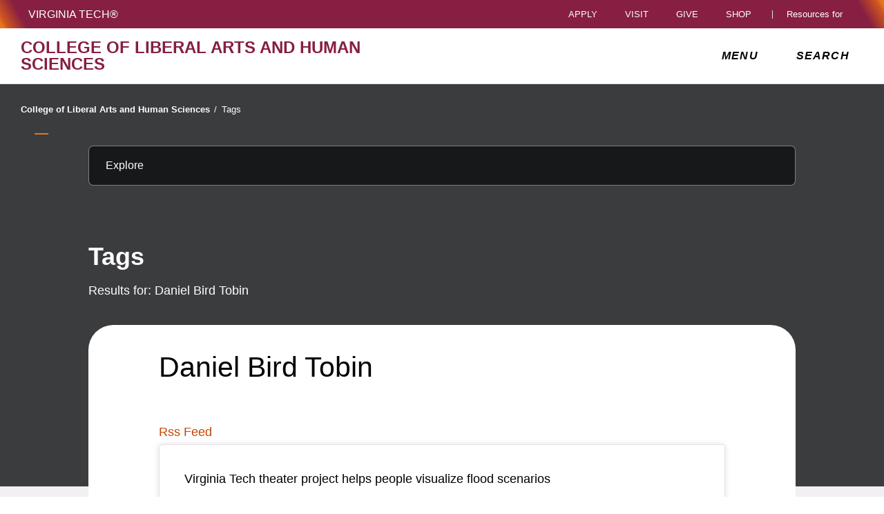

--- FILE ---
content_type: text/html;charset=utf-8
request_url: https://liberalarts.vt.edu/content/liberalarts_vt_edu/en/tags.html/liberalarts_vt_edu:college-faculty/daniel-bird-tobin
body_size: 17098
content:
<!DOCTYPE html>
<html lang="en">

<head>
    
    
    
    <meta http-equiv="content-type" content="text/html; charset=UTF-8"/>
    <meta name="generator" content="Ensemble: https://ensemble.cms.vt.edu/"/>
    <link rel="shortcut icon" href="//assets.cms.vt.edu/favicon/favicon.ico"/>
    
    
    <meta name="pageType" content="search-page"/>
    <meta name="created" content="2020-04-20T11:18:49Z"/>
    <meta name="pubdate" content="2019-11-11T11:55:09Z"/>
    <meta name="last-modified" content="2019-11-11T11:55:09Z"/>
    
    <meta property="og:url" content="https://liberalarts.vt.edu/content/liberalarts_vt_edu/en/tags.html"/>
    <meta property="og:type" content="article"/>
    <meta property="og:title" content="Tags"/>
    <meta name="twitter:url" content="https://liberalarts.vt.edu/content/liberalarts_vt_edu/en/tags.html"/>
    <meta name="twitter:title" content="Tags"/>
    <meta name="twitter:card" content="summary"/>
    <meta property="thumbnail" content=""/>
<!--
<PageMap>
 <DataObject type="document">
  <Attribute name="title">Tags</Attribute>
  <Attribute name="description"></Attribute>
  <Attribute name="keywords"></Attribute>
  <Attribute name="pageType">search-page</Attribute>
 </DataObject>
 <DataObject type="thumbnail"><Attribute name="src" value=""></Attribute></DataObject>
</PageMap> 
-->

<meta name="viewport" content="width=device-width, initial-scale=1.0"/>
<meta http-equiv="X-UA-Compatible" content="IE=edge"/>
<meta name="format-detection" content="telephone=no"/>
<meta name="facebook-domain-verification" content="o361an7jijh586jgybynmv8u73lpyr"/>
<script src="https://www.assets.cms.vt.edu/jquery/archives/jquery-3.cms.min.js"></script>

<script src="https://www.assets.cms.vt.edu/js/popper/archives/1.16.1/popper.min.js"></script>

<script src="https://www.assets.cms.vt.edu/bootstrap/archives/4.5.latest/js/bootstrap.min.js"></script>

<script defer src="https://www.assets.cms.vt.edu/font-awesome/archives-pro/5.latest/js/all.min.js"></script>

<!-- bootstrap responsive tabs -->
<script src="https://www.assets.cms.vt.edu/bootstrap/bootstrap-responsive-tabs/js/responsive-tabs.js"></script>


    
<link rel="stylesheet" href="/etc/clientlibs/vtlibs/main.lc-hash-lc.css" type="text/css">
<script src="/etc/clientlibs/vtlibs/main.lc-hash-lc.js"></script>


<link href="/etc/designs/vt-designs/vt-one.css" rel="stylesheet" type="text/css"/>
<link type="text/css" rel="stylesheet" href="/global_assets/templates/one/css/root.min.css"/>



<!-- Google Tag Manager -->

<script>(function(w,d,s,l,i){w[l]=w[l]||[];w[l].push({'gtm.start':
new Date().getTime(),event:'gtm.js'});var f=d.getElementsByTagName(s)[0],
j=d.createElement(s),dl=l!='dataLayer'?'&l='+l:'';j.async=true;j.src=
'//www.googletagmanager.com/gtm.js?id='+i+dl;f.parentNode.insertBefore(j,f);
})(window,document,'script','dataLayer','GTM-PDXC6S');</script>

<script>(function(w,d,s,l,i){w[l]=w[l]||[];w[l].push({'gtm.start':
      new Date().getTime(),event:'gtm.js'});var f=d.getElementsByTagName(s)[0],
      j=d.createElement(s),dl=l!='dataLayer'?'&l='+l:'';j.async=true;j.src=
      'https://www.googletagmanager.com/gtm.js?id='+i+dl;f.parentNode.insertBefore(j,f);
      })(window,document,'script','dataLayer','GTM-P6F85Q5');</script>
<!-- End Google Tag Manager -->

  <link type="text/css" href="/local_assets/www.liberalarts.vt.edu/one/modifyGlobalTemplate.css" rel="stylesheet"/>
  <script type="text/javascript" src="/local_assets/www.liberalarts.vt.edu/one/modifyGlobalJS.js"></script>
<title>Tags  | College of Liberal Arts and Human Sciences | Virginia Tech</title>
</head>

<body id="vt_theme_one" class="vt-search norightcol search-page clahs-main">
    <!-- Google Tag Manager (noscript) -->

<noscript><iframe src="https://www.googletagmanager.com/ns.html?id=GTM-PDXC6S" height="0" width="0" style="display:none;visibility:hidden"></iframe></noscript>

<noscript><iframe src="https://www.googletagmanager.com/ns.html?id=GTM-P6F85Q5" height="0" width="0" style="display:none;visibility:hidden"></iframe></noscript>
<!-- End Google Tag Manager (noscript) -->
    




<header class="header">
	<nav aria-label="Skip Links">
		<ul class="vt-skip-nav">
			<li class="vt-skip-navItem"><a class="vt-skip-navLink" href="#vt_main">Skip to main content</a></li>
			<li class="vt-skip-navItem"><a class="vt-skip-navLink" href="#vt_search_box" onclick="searchToggle();">Skip to search</a>
			</li>
		</ul>
	</nav>
	<div class="vt-wordMark">
		<a class="vt-wordMark-link" href="https://www.vt.edu"><img alt="" class="vt-wordMark-logo-image" src="https://www.assets.cms.vt.edu/images/whiteVTonTransparent.svg" focusable="false" aria-hidden="true"/><span class="vt-wordMark-text">Virginia Tech&reg;<span class="sr-only">
					home</span></span></a>
	</div>
	<div class="row vt-one-preHeader">
		<div class="vt-universal-access">
			<button onclick="accessToggle()" class="vt-access-toggle" aria-labelledby="vt_universal_access_label">
				<img alt="" src="https://www.assets.cms.vt.edu/images/accessibility_icon_white.svg" class="vt-access-toggle-icon vt-transparent-bg" focusable="false" aria-hidden="true"/>
				<span class="sr-only">Universal Access Toggle</span>
			</button>
			<div role="tooltip" id="vt_universal_access_label" class="vt-universal-access-label">Universal Access</div>
			<div role="dialog" id="vt_access_dialog" aria-labelledby="vt_access_dialog_label" aria-describedby="vt_access_dialog_label" aria-modal="true" class="vt-access-dialog-wrapper" aria-hidden="true">
				<div class="vt-access-dialog">
					<button onclick="accessToggle()" class="vt-access-dialog-close" tabindex="-1" aria-label="Close Universal Access dialog">
						<span class="far fa-times" focusable="false" aria-hidden="true"></span>
						<span class="sr-only">Close Universal Access dialog</span>
					</button>
					<span id="vt_access_dialog_label" class="vt-access-dialog-label">Universal Access Options</span>
					<ul class="vt-access-options" role="group">
						<li class="vt-access-item"><a href="https://www.vt.edu/accessibility/barrier.html" onclick="accessToggle()" class="vt-access-item-link" tabindex="-1"><img src="https://www.assets.cms.vt.edu/images/vt-accessibility_report-barrier.svg" alt="" class="vt-access-item-linkImage vt-transparent-bg" focusable="false" aria-hidden="true"/><span class="vt-access-item-linkText">Report a
									barrier</span></a>
						</li>
						<li class="vt-access-item"><a href="https://www.vt.edu/accessibility.html" onclick="accessToggle()" class="vt-access-item-link" tabindex="-1"><img src="https://www.assets.cms.vt.edu/images/vt-accessibility_accessibility-portal.svg" alt="" class="vt-access-item-linkImage vt-transparent-bg" focusable="false" aria-hidden="true"/><span class="vt-access-item-linkText">Accessibility
									portal</span></a></li>
						<li class="vt-access-item vt-access-slider">
							<button id="vt_ua_pauseallvids" onclick="pauseAllVids();" class="vt-access-item-slider" tabindex="-1" aria-pressed="false">
								<img src="https://www.assets.cms.vt.edu/images/toggle_slider_off-01.svg" alt="" class="vt-access-item-sliderImage vt-transparent-bg vt-toggle-off" focusable="false" aria-hidden="true"/>
								<img src="https://www.assets.cms.vt.edu/images/toggle_slider_on-01.svg" alt="" class="vt-access-item-sliderImage vt-transparent-bg vt-toggle-on d-none" focusable="false" aria-hidden="true"/>
								<span class="vt-access-item-slider-text">Pause all background videos</span>
								<!-- <span class="vt-access-item-slider-text vt-toggle-on d-none">Disable pause all background videos</span> -->
								<!-- <img src="https://www.assets.cms.vt.edu/images/vt-accessibility_pauseVids.svg" alt="" class="vt-access-item-linkImage vt-transparent-bg" focusable="false" aria-hidden="true" />
						<span class="vt-access-item-linkText">Pause all background videos</span> -->
							</button>
						</li>
						<li class="vt-access-item vt-access-slider">
							<button id="vt_ua_underlineLinks" onclick="linkUnderlineToggle();" class="vt-access-item-slider" tabindex="-1" aria-pressed="false">
								<img src="https://www.assets.cms.vt.edu/images/toggle_slider_off-01.svg" alt="" class="vt-access-item-sliderImage vt-transparent-bg vt-toggle-off" focusable="false" aria-hidden="true"/>
								<img src="https://www.assets.cms.vt.edu/images/toggle_slider_on-01.svg" alt="" class="vt-access-item-sliderImage vt-transparent-bg vt-toggle-on d-none" focusable="false" aria-hidden="true"/>
								<span class="vt-access-item-slider-text">Underline all links</span>
								<!-- <span class="vt-access-item-slider-text vt-toggle-on d-none">Disable underline all links</span> -->
								<!-- <img src="https://www.assets.cms.vt.edu/images/vt-accessibility_underline.svg" alt="" class="vt-access-item-linkImage vt-transparent-bg" focusable="false" aria-hidden="true" />
						<span class="vt-access-item-linkText">Turn link underline <span class="vt-underline-on">On</span><span class="vt-underline-off">Off</span></span> -->
							</button>
						</li>

					</ul>
				</div> <!-- end vt-access-dialog -->
			</div> <!-- end vt_access_dialog -->
		</div> <!-- end vt-universal-access -->

		<nav class="vt-actions-header" aria-label="Actions and Audiences">
			<div class="vt-common-wrapper" aria-label="Actions" role="group">
				<ul id="vt_common">
					<li class="vt-common-item"><a class="vt-common-link" href="https://www.vt.edu/apply.html">Apply</a>
					</li>
					<li class="vt-common-item"><a class="vt-common-link" href="https://www.vt.edu/visit.html">Visit</a>
					</li>
					<li class="vt-common-item"><a class="vt-common-link" href="https://give.vt.edu">Give</a></li>

					<li class="vt-common-item">
						<div class="vt-shop-wrapper">
							<button id="vt_header_shop_toggle" class="vt-shop-toggle" aria-haspopup="true" aria-controls="vt_header_shop_options" aria-expanded="false">
								<span class="vt-shop-toggle-text">Shop</span>
								<span class="far fa-chevron-down" aria-hidden="true" focusable="false" role="presentation"></span>
							</button>
							<ul id="vt_header_shop_options" class="vt-shop-options closed" aria-labelledby="vt_header_shop_toggle" aria-hidden="true" role="menu">
								<li class="vt-shop-item" role="presentation"><a role="menuitem" class="vt-shop-item-link" tabindex="-1" href="https://shop.hokiesports.com/va-tech-hokies/hokie-gear/t-91478717+c-2389279856+z-8-2624068228?_s=bm-vt_edu_top_nav&amp;utm_source=vt_edu&amp;utm_medium=referral"><span class="vt-shop-title">Hokie Sports Shop</span><br/><span class="vt-shop-description">Apparel, clothing, gear and
											merchandise</span></a></li>
								<li class="vt-shop-item" role="presentation"><a role="menuitem" class="vt-shop-item-link" tabindex="-1" href="https://www.bkstr.com/virginiatechstore/home?cm_mmc=EduSite-_-PullDown-_-2130"><span class="vt-shop-title">Hokie Shop</span><br/><span class="vt-shop-description">University Bookstore,
											merchandise and gifts</span></a></li>
								<li class="vt-shop-item" role="presentation"><a role="menuitem" class="vt-shop-item-link" tabindex="-1" href="https://hokiegear.com"><span class="vt-shop-title">Hokie Gear</span><br/><span class="vt-shop-description">Everything you need to know about Hokie gear</span></a></li><li class="vt-shop-item" role="presentation"><a role="menuitem" class="vt-shop-item-link" tabindex="-1" href="https://www.vt.edu/plates"><span class="vt-shop-title">Hokie
											License Plates</span><br/><span class="vt-shop-description">Part of every Virginia Tech plate purchase
											funds
											scholarships</span></a></li>
							</ul>
						</div>
					</li>


				</ul>
			</div>
			<div id="vt_header_resources_for" class="vt-resources-for-wrapper" aria-label="Audiences" role="group">
				<button id="vt_header_resources_toggle" class="vt-resources-toggle" aria-haspopup="true" aria-controls="vt_header_resources_options" aria-expanded="false">
					<span class="vt-resources-toggle-text">Resources for</span>
					<span class="far fa-chevron-down" aria-hidden="true" focusable="false" role="presentation"></span>
				</button>
				<ul id="vt_header_resources_options" class="vt-resources-options closed" aria-labelledby="vt_header_resources_toggle" aria-hidden="true" role="menu">
					<li class="vt-resources-item" role="presentation"><a role="menuitem" tabindex="-1" class="vt-resources-item-link" href="https://www.vt.edu/admissions.html">Future Students</a>
					</li>
					<li class="vt-resources-item" role="presentation"><a role="menuitem" tabindex="-1" class="vt-resources-item-link" href="https://www.vt.edu/resources/current-students.html">Current
							Students</a></li>
					<li class="vt-resources-item" role="presentation"><a role="menuitem" tabindex="-1" class="vt-resources-item-link" href="https://www.vt.edu/resources/parents-and-families.html">Parents and Families</a></li>
					<li class="vt-resources-item" role="presentation"><a role="menuitem" tabindex="-1" class="vt-resources-item-link" href="https://www.vt.edu/resources/faculty-and-staff.html">Faculty and Staff</a></li>
					<li class="vt-resources-item" role="presentation"><a role="menuitem" tabindex="-1" class="vt-resources-item-link" href="https://alumni.vt.edu">Alumni</a></li>
					<li class="vt-resources-item" role="presentation"><a role="menuitem" tabindex="-1" class="vt-resources-item-link" href="https://www.vt.edu/link.html">Industry and Partners</a>
					</li>
				</ul>
			</div>
		</nav> <!-- end vt-actions-header -->
	</div> <!-- end vt-one-preHeader -->

	<div class="row vt-one-headerRow">
		<div class="col header-col">
			<div id="vt_logo" class="vt-logo">
				<a href="/" class="vt-logo-link">

					<span class="vt-logo-text">College of Liberal Arts and Human Sciences</span>

				</a>
			</div>

			<nav class="col" id="vt_nav" aria-label="Site Menu">
				<div class="linkWrapper">
					<button class="vt-nav-toggle" aria-controls="vt_offcanvas_nav" aria-expanded="false" onclick="javascript:navToggle();">
						<span class="vt-nav-toggleLabel">Menu</span>
						<span class="far fa-bars menu-open" aria-hidden="true" focusable="false" role="presentation"></span>
						<span class="far fa-times menu-close d-none" aria-hidden="true" focusable="false" role="presentation"></span>
					</button>
				</div>
				<div id="vt_offcanvas_nav" role="group" aria-label="Main Menu Drawer" aria-hidden="true" tabindex="-1">
					
					
						<ol id="vt_parent_org" class="vt-parent-org" aria-label="Parent Organization and Current Site">
							<li class="vt-currentSiteTitle">
								<a class="vt-currentSiteTitle-link" href="/" tabindex="-1">College of Liberal Arts and Human Sciences</a>
							</li>
						</ol>
					
					
<!-- Draws the top navigation for media-building-->



    <ul id="vt_main_nav" aria-label="Pages in Site">

  <li class="nav-item"><div class="link-wrapper"><a href="https://liberalarts.vt.edu/why-study-here.html" tabindex="-1">Why Study Here?</a></div></li> 
                    <li class="nav-item has-submenu">
                      <div class="link-wrapper">
                        <a href="https://liberalarts.vt.edu/about.html" class="" tabindex="-1">About</a>
                        <button tabindex="-1" class="fold-icon" onclick="javascript:foldAction(this);" aria-expanded="false" aria-label="About Submenu Toggle" aria-controls="about_submenu">
                          <span class="far fa-times" focusable="false"></span>
                          <span class="sr-only">About Submenu Toggle</span>
                        </button>
                      </div>
                          <ul class="submenu" id="about_submenu" role="group" aria-label="About Submenu">
                              <li class="nav-item"><a href="https://liberalarts.vt.edu/about/why-liberal-arts-.html" tabindex="-1">Why Liberal Arts?</a></li><li class="nav-item"><a href="https://liberalarts.vt.edu/about/from-the-dean.html" tabindex="-1">Office of the Dean</a></li><li class="nav-item"><a href="https://liberalarts.vt.edu/about/our-leadership.html" tabindex="-1">Our Leadership</a></li><li class="nav-item"><a href="https://liberalarts.vt.edu/about/our-faculty.html" tabindex="-1">Our Faculty</a></li><li class="nav-item"><a href="https://liberalarts.vt.edu/about/our-alumni.html" tabindex="-1">Alumni and Friends</a></li><li class="nav-item"><a href="https://liberalarts.vt.edu/about/giving.html" tabindex="-1">Giving</a></li><li class="nav-item"><a href="https://liberalarts.vt.edu/about/awards-and-honors.html" tabindex="-1">Awards and Honors</a></li><li class="nav-item"><a href="https://liberalarts.vt.edu/about/staff-association.html" tabindex="-1">Staff Association</a></li><li class="nav-item"><a href="https://liberalarts.vt.edu/about/international-initiatives.html" tabindex="-1">International Initiatives</a></li><li class="nav-item"><a href="https://liberalarts.vt.edu/about/faculty-and-staff-resources.html" tabindex="-1">Faculty and Staff Resources</a></li>
                          </ul>
                    </li>

                    <li class="nav-item"><div class="link-wrapper"><a href="https://liberalarts.vt.edu/contact-us.html" tabindex="-1">Contact Us</a></div></li> 
                    <li class="nav-item has-submenu">
                      <div class="link-wrapper">
                        <a href="https://liberalarts.vt.edu/academics.html" class="" tabindex="-1">Academics</a>
                        <button tabindex="-1" class="fold-icon" onclick="javascript:foldAction(this);" aria-expanded="false" aria-label="Academics Submenu Toggle" aria-controls="academics_submenu">
                          <span class="far fa-times" focusable="false"></span>
                          <span class="sr-only">Academics Submenu Toggle</span>
                        </button>
                      </div>
                          <ul class="submenu" id="academics_submenu" role="group" aria-label="Academics Submenu">
                              <li class="nav-item"><a href="https://liberalarts.vt.edu/academics/majors-and-minors.html" tabindex="-1">Majors and Minors</a></li><li class="nav-item"><a href="https://liberalarts.vt.edu/academics/graduate-programs.html" tabindex="-1">Graduate Programs</a></li><li class="nav-item"><a href="https://liberalarts.vt.edu/academics/online-programs.html" tabindex="-1">Online Programs</a></li><li class="nav-item"><a href="https://liberalarts.vt.edu/academics/accelerated-graduate-programs.html" tabindex="-1">Accelerated Graduate Programs</a></li>
                          </ul>
                    </li>

                    
                    <li class="nav-item has-submenu">
                      <div class="link-wrapper">
                        <a href="https://liberalarts.vt.edu/beyond-the-classroom.html" class="" tabindex="-1">Beyond the Classroom</a>
                        <button tabindex="-1" class="fold-icon" onclick="javascript:foldAction(this);" aria-expanded="false" aria-label="Beyond the Classroom Submenu Toggle" aria-controls="beyond_the_classroom_submenu">
                          <span class="far fa-times" focusable="false"></span>
                          <span class="sr-only">Beyond the Classroom Submenu Toggle</span>
                        </button>
                      </div>
                          <ul class="submenu" id="beyond_the_classroom_submenu" role="group" aria-label="Beyond the Classroom Submenu">
                              <li class="nav-item"><a href="https://liberalarts.vt.edu/beyond-the-classroom/student-organizations.html" tabindex="-1">Student Organizations</a></li><li class="nav-item"><a href="https://liberalarts.vt.edu/beyond-the-classroom/college-ambassador-program.html" tabindex="-1">College Ambassador Program</a></li><li class="nav-item"><a href="https://liberalarts.vt.edu/beyond-the-classroom/undergraduate-research.html" tabindex="-1">Undergraduate Research</a></li><li class="nav-item"><a href="https://liberalarts.vt.edu/beyond-the-classroom/study-abroad.html" tabindex="-1">Study Abroad</a></li><li class="nav-item"><a href="https://liberalarts.vt.edu/beyond-the-classroom/scholarships-and-awards.html" tabindex="-1">Scholarships and Awards</a></li><li class="nav-item"><a href="https://liberalarts.vt.edu/beyond-the-classroom/internships.html" tabindex="-1">Internships</a></li><li class="nav-item"><a href="https://liberalarts.vt.edu/beyond-the-classroom/academic-and-career-advising.html" tabindex="-1">Academic and Career Advising</a></li><li class="nav-item"><a href="https://liberalarts.vt.edu/beyond-the-classroom/career-exploration.html" tabindex="-1">Career Exploration</a></li>
                          </ul>
                    </li>

                    
                    <li class="nav-item has-submenu">
                      <div class="link-wrapper">
                        <a href="https://liberalarts.vt.edu/departments-and-schools.html" class="" tabindex="-1">Departments and Schools</a>
                        <button tabindex="-1" class="fold-icon" onclick="javascript:foldAction(this);" aria-expanded="false" aria-label="Departments and Schools Submenu Toggle" aria-controls="departments_and_schools_submenu">
                          <span class="far fa-times" focusable="false"></span>
                          <span class="sr-only">Departments and Schools Submenu Toggle</span>
                        </button>
                      </div>
                          <ul class="submenu" id="departments_and_schools_submenu" role="group" aria-label="Departments and Schools Submenu">
                              <li class="nav-item"><a href="https://liberalarts.vt.edu/departments-and-schools/department-of-english.html" tabindex="-1">Department of English</a></li><li class="nav-item"><a href="https://liberalarts.vt.edu/departments-and-schools/department-of-history.html" tabindex="-1">Department of History</a></li><li class="nav-item"><a href="https://liberalarts.vt.edu/departments-and-schools/department-of-human-development-and-family-science.html" tabindex="-1">Department of Human Development and Family Science</a></li><li class="nav-item"><a href="https://liberalarts.vt.edu/departments-and-schools/department-of-modern-and-classical-languages-and-literatures.html" tabindex="-1">Department of Modern and Classical Languages and Literatures</a></li><li class="nav-item"><a href="https://liberalarts.vt.edu/departments-and-schools/department-of-philosophy.html" tabindex="-1">Department of Philosophy</a></li><li class="nav-item"><a href="https://liberalarts.vt.edu/departments-and-schools/department-of-political-science.html" tabindex="-1">Department of Political Science</a></li><li class="nav-item"><a href="https://liberalarts.vt.edu/departments-and-schools/department-of-religion-and-culture.html" tabindex="-1">Department of Religion and Culture</a></li><li class="nav-item"><a href="https://liberalarts.vt.edu/departments-and-schools/department-of-science-technology-and-society.html" tabindex="-1">Department of Science, Technology, and Society</a></li><li class="nav-item"><a href="https://liberalarts.vt.edu/departments-and-schools/department-of-sociology.html" tabindex="-1">Department of Sociology</a></li><li class="nav-item"><a href="https://liberalarts.vt.edu/departments-and-schools/school-of-communication.html" tabindex="-1">School of Communication</a></li><li class="nav-item"><a href="https://liberalarts.vt.edu/departments-and-schools/school-of-education.html" tabindex="-1">School of Education</a></li><li class="nav-item"><a href="https://liberalarts.vt.edu/departments-and-schools/school-of-performing-arts-.html" tabindex="-1">School of Public and International Affairs</a></li><li class="nav-item"><a href="https://liberalarts.vt.edu/departments-and-schools/rotc.html" tabindex="-1">Reserve Officer Training Corps</a></li>
                          </ul>
                    </li>

                    <li class="nav-item"><div class="link-wrapper"><a href="https://liberalarts.vt.edu/research-centers.html" tabindex="-1">Centers, Labs, and Programs</a></div></li> 
                    <li class="nav-item has-submenu">
                      <div class="link-wrapper">
                        <a href="https://liberalarts.vt.edu/research.html" class="" tabindex="-1">Research</a>
                        <button tabindex="-1" class="fold-icon" onclick="javascript:foldAction(this);" aria-expanded="false" aria-label="Research Submenu Toggle" aria-controls="research_submenu">
                          <span class="far fa-times" focusable="false"></span>
                          <span class="sr-only">Research Submenu Toggle</span>
                        </button>
                      </div>
                          <ul class="submenu" id="research_submenu" role="group" aria-label="Research Submenu">
                              <li class="nav-item"><a href="https://liberalarts.vt.edu/research/liberalarts-grant-resources.html" tabindex="-1">Grant Resources and Opportunities</a></li><li class="nav-item"><a href="https://liberalarts.vt.edu/research/research-contacts.html" tabindex="-1">Research Contacts</a></li><li class="nav-item"><a href="https://liberalarts.vt.edu/research/research-stories.html" tabindex="-1">Research Stories</a></li><li class="nav-item"><a href="https://liberalarts.vt.edu/research/research-briefs.html" tabindex="-1">Research Briefs</a></li><li class="nav-item"><a href="https://liberalarts.vt.edu/research/research-projects.html" tabindex="-1">Research Projects</a></li><li class="nav-item"><a href="https://liberalarts.vt.edu/research/graduate-research.html" tabindex="-1">Graduate Student Research</a></li><li class="nav-item"><a href="https://liberalarts.vt.edu/research/liberalarts-research-fellowships.html" tabindex="-1">Research Fellowships and Workshops</a></li>
                          </ul>
                    </li>

                    <li class="nav-item"><div class="link-wrapper"><a href="https://liberalarts.vt.edu/bookshelf.html" tabindex="-1">Bookshelf</a></div></li> 
                    <li class="nav-item has-submenu">
                      <div class="link-wrapper">
                        <a href="https://liberalarts.vt.edu/news.html" class="" tabindex="-1">News and Features</a>
                        <button tabindex="-1" class="fold-icon" onclick="javascript:foldAction(this);" aria-expanded="false" aria-label="News and Features Submenu Toggle" aria-controls="news_and_features_submenu">
                          <span class="far fa-times" focusable="false"></span>
                          <span class="sr-only">News and Features Submenu Toggle</span>
                        </button>
                      </div>
                          <ul class="submenu" id="news_and_features_submenu" role="group" aria-label="News and Features Submenu">
                              <li class="nav-item"><a href="https://liberalarts.vt.edu/news/articles.html" tabindex="-1">News Stories</a></li><li class="nav-item"><a href="https://liberalarts.vt.edu/news/in-the-news.html" tabindex="-1">Media Mentions</a></li><li class="nav-item"><a href="https://liberalarts.vt.edu/news/academic-news.html" tabindex="-1">Academic News</a></li><li class="nav-item"><a href="https://liberalarts.vt.edu/news/events.html" tabindex="-1">Featured College Events</a></li><li class="nav-item"><a href="https://liberalarts.vt.edu/news/video.html" tabindex="-1">Video</a></li><li class="nav-item"><a href="https://liberalarts.vt.edu/news/magazine.html" tabindex="-1">Magazine</a></li>
                          </ul>
                    </li>

                    
                    <li class="nav-item has-submenu">
                      <div class="link-wrapper">
                        <a href="https://liberalarts.vt.edu/alumni.html" class="" tabindex="-1">Alumni and Friends</a>
                        <button tabindex="-1" class="fold-icon" onclick="javascript:foldAction(this);" aria-expanded="false" aria-label="Alumni and Friends Submenu Toggle" aria-controls="alumni_and_friends_submenu">
                          <span class="far fa-times" focusable="false"></span>
                          <span class="sr-only">Alumni and Friends Submenu Toggle</span>
                        </button>
                      </div>
                          <ul class="submenu" id="alumni_and_friends_submenu" role="group" aria-label="Alumni and Friends Submenu">
                              <li class="nav-item"><a href="https://liberalarts.vt.edu/alumni/alumni-advisory-board.html" tabindex="-1">Alumni Engagement Committee</a></li><li class="nav-item"><a href="https://liberalarts.vt.edu/alumni/alumni-bookshelf.html" tabindex="-1">Alumni Bookshelf</a></li><li class="nav-item"><a href="https://liberalarts.vt.edu/alumni/news-stories.html" tabindex="-1">Alumni News and Profiles</a></li><li class="nav-item"><a href="https://liberalarts.vt.edu/alumni/looking-for-your-college.html" tabindex="-1">Looking for Your College?</a></li><li class="nav-item"><a href="https://liberalarts.vt.edu/alumni/events.html" tabindex="-1">Events</a></li><li class="nav-item"><a href="https://liberalarts.vt.edu/alumni/contact-us.html" tabindex="-1">Contact Us</a></li><li class="nav-item"><a href="https://liberalarts.vt.edu/alumni/illuminators-messages.html" tabindex="-1">Illuminators Messages to Alumni</a></li><li class="nav-item"><a href="https://liberalarts.vt.edu/alumni/photo-gallery.html" tabindex="-1">Photo Gallery</a></li><li class="nav-item"><a href="https://liberalarts.vt.edu/alumni/be-proud.html" tabindex="-1">Be Proud</a></li><li class="nav-item"><a href="https://liberalarts.vt.edu/alumni/be-involved.html" tabindex="-1">Be Involved</a></li><li class="nav-item"><a href="https://liberalarts.vt.edu/alumni/be-invested.html" tabindex="-1">Be Invested</a></li><li class="nav-item"><a href="https://liberalarts.vt.edu/alumni/awards.html" tabindex="-1">Alumni Awards and Hall of Honor</a></li>
                          </ul>
                    </li>

                    <li class="nav-item"><div class="link-wrapper"><a href="https://liberalarts.vt.edu/commencement.html" tabindex="-1">Commencement</a></div></li> <li class="nav-item"><div class="link-wrapper"><a href="https://liberalarts.vt.edu/calendar.html" tabindex="-1">Events Calendar</a></div></li> <li class="nav-item"><div class="link-wrapper"><a href="https://liberalarts.vt.edu/humanities-week.html" tabindex="-1">Virginia Tech Humanities Week</a></div></li> <li class="nav-item"><div class="link-wrapper"><a href="https://liberalarts.vt.edu/find-your-career.html" tabindex="-1">Find Your Career</a></div></li> 
  </ul>
    <div class="vt-common-wrapper" aria-label="Actions" role="group">
      <ul class="vt-actions-nav">
        <li class="vt-common-item"><a class="vt-common-link" href="https://vt.edu/apply.html">Apply</a></li>
        <li class="vt-common-item"><a class="vt-common-link" href="https://vt.edu/visit.html">Visit</a></li>
        <li class="vt-common-item"><a class="vt-common-link" href="https://give.vt.edu">Give</a></li>

        <li class="vt-shop-wrapper d-md-none">
          <div class="vt-nav-shop-wrapper">
            <button id="vt_nav_shop_toggle" class="vt-shop-toggle fold-icon" aria-controls="vt_nav_shop_options" aria-expanded="false">
              <span class="vt-nav-shop-title">Shop</span>
              <span class="far fa-times" focusable="false"></span>
            </button>
            <ul id="vt_nav_shop_options" class="vt-shop-options open" aria-labelledby="vt_header_shop_toggle" aria-hidden="true" role="menu">
								<li class="vt-shop-item" role="presentation"><a role="menuitem" class="vt-shop-item-link" tabindex="-1" href="https://shop.hokiesports.com/va-tech-hokies/hokie-gear/t-91478717+c-2389279856+z-8-2624068228?_s=bm-vt_edu_top_nav&amp;utm_source=vt_edu&amp;utm_medium=referral"><span class="vt-shop-title">Hokie Sports Shop</span><br><span class="vt-shop-description">Apparel, clothing, gear and
											merchandise</span></a></li>
								<li class="vt-shop-item" role="presentation"><a role="menuitem" class="vt-shop-item-link" tabindex="-1" href="https://www.bkstr.com/virginiatechstore/home?cm_mmc=EduSite-_-PullDown-_-2130"><span class="vt-shop-title">Hokie Shop</span><br><span class="vt-shop-description">University Bookstore,
											merchandise and gifts</span></a></li>
								<li class="vt-shop-item" role="presentation"><a role="menuitem" class="vt-shop-item-link" tabindex="-1" href="https://hokiegear.com"><span class="vt-shop-title">Hokie Gear</span><br><span class="vt-shop-description">Everything you need to know about Hokie gear</span></a></li><li class="vt-shop-item" role="presentation"><a role="menuitem" class="vt-shop-item-link" tabindex="-1" href="https://www.vt.edu/plates"><span class="vt-shop-title">Hokie
											License Plates</span><br><span class="vt-shop-description">Part of every Virginia Tech plate purchase
											funds
											scholarships</span></a></li>
							</ul>
          </div>
        </li>

      </ul>
    </div>
    <div class="vt-resources-for-wrapper d-md-none">
      <div class="vt-nav-resources-wrapper" aria-label="Audiences" role="group">
        <div class="vt-resources-link-wrapper">
          <button id="vt_nav_resources_toggle" class="fold-icon vt-resources-toggle" aria-controls="vt_nav_resources_options" aria-expanded="true">
            <span class="vt-nav-resources-title">Resources for</span>
            <span class="far fa-times" focusable="false"></span>
          </button>
        </div>
        <ul id="vt_nav_resources_options" class="vt-resources-options open" aria-labelledby="vt_nav_resources_toggle" role="menu">
          <li class="vt-resources-item" role="presentation"><a role="menuitem" tabindex="-1" class="vt-resources-item-link" href="https://vt.edu/admissions.html">Future Students</a></li>
          <li class="vt-resources-item" role="presentation"><a role="menuitem" tabindex="-1" class="vt-resources-item-link" href="https://vt.edu/resources/current-students.html">Current Students</a></li>
          <li class="vt-resources-item" role="presentation"><a role="menuitem" tabindex="-1" class="vt-resources-item-link" href="https://vt.edu/resources/parents-and-families.html">Parents and Families</a></li>
          <li class="vt-resources-item" role="presentation"><a role="menuitem" tabindex="-1" class="vt-resources-item-link" href="https://vt.edu/resources/faculty-and-staff.html">Faculty and Staff</a></li>
          <li class="vt-resources-item" role="presentation"><a role="menuitem" tabindex="-1" class="vt-resources-item-link" href="https://alumni.vt.edu">Alumni</a></li>
          <li class="vt-resources-item" role="presentation"><a role="menuitem" tabindex="-1" class="vt-resources-item-link" href="https://vt.edu/resources/industry-and-partners.html">Industry and Partners</a></li>
        </ul>
      </div>
    </div>


				</div>
			</nav><!-- end vt_nav -->

			<div class="col" id="vt_header_search" role="search">
				<div class="linkWrapper">
					<button class="vt-search-toggle" aria-controls="vt_search_drawer" onclick="javascript:searchToggle();" aria-label="enter search terms">
						<span class="vt-search-toggleLabel">Search</span>
						<span class="far fa-search search-open" aria-hidden="true" focusable="false" role="presentation"></span>
						<span class="far fa-times search-close d-none" aria-hidden="true" focusable="false" role="presentation"></span>
					</button>
				</div>
				<!-- GOOGLE JSON SEARCH
				** These elements are placed based on design concepts Apr 26, 2023.
				** Current designs use a two-column results page layout.
				** Form and options span the screen, everything else to a column -->
				<script src="https://www.assets.cms.vt.edu/js/x509/x509.js"></script>
				<div class="vt-search-wrapper" id="vt_search_drawer" data-searchpageid="014605715938893978548:80loa2rutjq" data-name="siteURL" data-value="liberalarts.vt.edu" aria-label="Search Drawer" role="group">

					<!-- Live region -->
					<div role="status" class="vt-status-announce sr-only" id="vt_status_announce"></div>

					<form class="vt-header-search-form vt-one vt-header-search-form-tools" id="vt_header_search_form" accept-charset="utf-8">
						<label id="vtx_header_query_label" class="sr-only">Search query</label>
						<input id="vt_search_box" class="vt-header-search-q" autocomplete="off" type="text" size="10" name="q" title="search" aria-label="search" dir="ltr" spellcheck="false" aria-labelledby="vtx_header_query_label"/>
						<div class="" id="gs_st50" dir="ltr">
							<a class="" href="javascript:void(0)" title="Clear search box" role="button" style="display: none;"><span class="" id="gs_cb50" aria-hidden="true">×</span></a>
						</div>
						<button class="vt-header-search-button" id="vt_header_search_button" type="submit" name="vt-header-search-btn" title="Submit search" aria-label="Submit search">
							<span class="vt-search-submit-btn-text">search</span>
							<svg class="vt-search-submit-btn-img vt-arrow-right" data-name="Arrow right" xmlns="http://www.w3.org/2000/svg" viewBox="0 0 9.71777 9.67128" aria-hidden="true" focusable="false" role="presentation">
								<path fill="currentColor" data-name="right" d="M9.22016,5.31671a.712.712,0,0,0,.0061-1.0069l-.0061-.0061-3.895-3.839a.72054.72054,0,0,0-1.017,1.021l2.27,2.278c.186.187.124.339-.142.339H.98116a.722.722,0,0,0,0,1.443h5.454c.265,0,.329.152.142.339l-2.269,2.279a.72019.72019,0,0,0,1.017,1.02Z">
								</path>
							</svg>
							<svg class="vt-search-submit-btn-img vt-magnify" viewBox="0 0 15.474 16" aria-hidden="true" focusable="false" role="presentation" xmlns="http://www.w3.org/2000/svg">
								<path id="search-icon" fill="currentColor" d="M14.521,16a.932.932,0,0,1-.675-.289l-3.558-3.678a6.29,6.29,0,0,1-8.4-.645A6.747,6.747,0,0,1,0,6.67,6.743,6.743,0,0,1,1.89,1.954a6.3,6.3,0,0,1,9.124,0,6.889,6.889,0,0,1,.623,8.683l3.558,3.679a1.011,1.011,0,0,1,0,1.4A.928.928,0,0,1,14.521,16ZM6.451,1.971A4.444,4.444,0,0,0,3.238,3.348a4.813,4.813,0,0,0,0,6.645,4.438,4.438,0,0,0,6.426,0,4.817,4.817,0,0,0,0-6.645A4.441,4.441,0,0,0,6.451,1.971Z"/>
							</svg>
						</button>
						<div class="" title="clear results">&nbsp;</div>
						<div class="vt-header-site-search">
							<div class="vt-site-search">
								<!-- inject site search options -->
								<div class="vt-site-search-row">
									<input class="vt-site-search-option vt-option-searchThisSite" type="radio" id="vt_option_searchThisSite" name="siteSearch" value="014605715938893978548:80loa2rutjq" data-site-search="site:liberalarts.vt.edu" data-search="014605715938893978548:80loa2rutjq" data-name="websearch" data-domain="on liberalarts.vt.edu" checked/>
									<label class="vt-site-search-label" for="vt_option_searchThisSite">
										Search this site <span class="vt-site-search-label-text sr-only"></span>
									</label>
									<span class="vt-search-radio-button"></span>
								</div>
								<div class="vt-site-search-row">
									<input class="vt-site-search-option vt-option-searchAllSites" type="radio" id="vt_option_searchAllSites" name="siteSearch" value="012042020361247179657:wmrvw9b99ug" data-site-search="" data-search="012042020361247179657:wmrvw9b99ug" data-name="websearch" data-domain="on all sites"/>
									<label class="vt-site-search-label" for="vt_option_searchAllSites">
										Search all vt.edu sites <span class="vt-site-search-label-text sr-only"></span>
									</label>
									<span class="vt-search-radio-button"></span>
								</div>
								<div class="vt-site-search-row">
									<input class="vt-site-search-option vt-option-searchPeople" type="radio" id="vt_option_searchPeople" name="siteSearch" value="012042020361247179657:wmrvw9b99ug" data-site-search="" data-search="peoplesearch" data-search-peoplesearch="true" data-name="peoplesearch" data-domain="on all sites"/>
									<label class="vt-site-search-label" for="vt_option_searchPeople">
										People search <span class="vt-site-search-label-text sr-only"></span>
									</label>
									<span class="vt-search-radio-button"></span>
								</div>
							</div>
							<div class="vt-frequent">
								<span class="vt-frequent-label">Frequent Searches:</span>
								<div class="vt-frequent-links"></div>
							</div>
						</div><!-- end vt-header-site-search -->

					</form> <!-- end vt_header_search_form -->

					<div class="vt-header-search-wrapper">
					
						<!-- REFINEMENTS MENU  -->
						<div class="vt-header-refinement-wrapper vt-tabs" id="vt_refinements_menu" hidden>
							<div class="vt-refinement-menu vt-tablist" data-refinement="websearch" data-current-page="1" role="tablist"><!-- inject menu html --></div>
						</div>

						<!-- SEARCH RESULTS -->
						<div class="vt-results-wrapper">
							<div class="vt-results active" id="vt_results">

								<!-- Web search -->
								<div class="vt-websearch vt-results-display active" id="vt_websearch" role="tabpanel" tabindex="-1" aria-labelledby="vt_refine_menu_websearch" data-name="websearch">
									<div class="vt-websearch-label-sort-wrapper vt-search-label-sort-wrapper">
										
										<div class="vt-websearch-label vt-search-results-label" id="vt_websearch_label" tabindex="-1"> 
											<span class="vt-search-result-label-text" role="heading" aria-level="2"> 
												<span class="vt-search-result-label-text-name">Web</span> results for <span class="vt-search-result-query"></span>
												<span class="vt-search-domain-text"></span>
											</span> 
											<span class="vt-search-result-time">
												<span class="vt-search-result-time-page-text"></span>
											</span> 
										</div>
										<!-- inject sort menu -->
										<div class="vt-websearch-sort vt-search-results-sort">
											<select id="websearch_sort" data-name="websearch" data-label="" data-reset="false" aria-label="Sort websearch results" class="vt-sort-results" name="sort">
												<option class="sort-relevance" data-name="relevance" aria-label="sort results by relevance" value="relevance" selected="true">Sort by relevance</option>
												<option class="sort-date" aria-label="sort results by date, newest items first" value="date" data-name="date"> Sort by date</option>
											</select>
										</div>
									</div>
									<ol class="vt-promotion-results vt-results-promotion" data-name="promotion" id="vt_search_promotions"><!-- inject promotion list --></ol>
									<ol class="vt-websearch-results vt-results-list vt-results-websearch" id="vt_refinement_websearch" data-name="websearch"><!-- inject list items --></ol>

									<!-- inject pagination -->
									<div id="vt_websearch_pagination" class="vt-pagination-row vt-websearch-pagination" data-current-page="1">
										<div class="vt-pagination-prev">
											<a class="vt-pagination-link previous">
												<!--insert previous icon -->
												<span class="vt-pagination-text-wrapper"><svg class="svg-inline--fa fa-caret-left fa-w-6" focusable="false" aria-hidden="true" data-prefix="fa" data-icon="caret-left" role="img" xmlns="http://www.w3.org/2000/svg" viewBox="0 0 192 512" data-fa-i2svg=""><path fill="currentColor" d="M192 127.338v257.324c0 17.818-21.543 26.741-34.142 14.142L29.196 270.142c-7.81-7.81-7.81-20.474 0-28.284l128.662-128.662c12.599-12.6 34.142-3.676 34.142 14.142z"></path></svg></span>
											</a>
										</div>
										<div class="vt-pagination-current">
											<ol class="vt-pagination-list vt-pagination-pages">
												<!--insert pagination list items -->
											</ol>
										</div>
										<div class="vt-pagination-label"></div>
										<div class="vt-pagination-next">
											<a class="vt-pagination-link next">
												<!--insert previous icon -->
												<span class="vt-pagination-text-wrapper"><svg class="svg-inline--fa fa-caret-right fa-w-6" focusable="false" aria-hidden="true" data-prefix="fa" data-icon="caret-right" role="img" xmlns="http://www.w3.org/2000/svg" viewBox="0 0 192 512" data-fa-i2svg=""><path fill="currentColor" d="M0 384.662V127.338c0-17.818 21.543-26.741 34.142-14.142l128.662 128.662c7.81 7.81 7.81 20.474 0 28.284L34.142 398.804C21.543 411.404 0 402.48 0 384.662z"></path></svg></span>
											</a>
										</div>
									</div>

									<div class="vt-results-zero"><!-- inject zero results content --></div>
								</div> <!-- end vt-websearch -->

								<!-- News search -->
								<div class="vt-newssearch vt-results-display" id="vt_newssearch" role="tabpanel" tabindex="-1" aria-labelledby="vt_refine_menu_newssearch" data-name="newssearch">
									<div class="vt-newssearch-label-sort-wrapper vt-search-label-sort-wrapper">
										
										<div class="vt-newssearch-label vt-search-results-label" id="vt_newssearch_label" tabindex="-1"> 
											<span class="vt-search-result-label-text" role="heading" aria-level="2"> 
												<span class="vt-search-result-label-text-name">News</span> results for <span class="vt-search-result-query"></span>
												<span class="vt-search-domain-text"></span>
											</span> 
											<span class="vt-search-result-time">
												<span class="vt-search-result-time-page-text"></span>
											</span> 
										</div>
										<!-- inject sort menu -->
										<div class="vt-newssearch-sort vt-search-results-sort">
											<select id="newssearch_sort" data-name="newssearch" data-label="" data-reset="false" aria-label="Sort newssearch results" class="vt-sort-results" name="sort">
												<option class="sort-relevance" data-name="relevance" aria-label="sort results by relevance" value="relevance" selected="true">Sort by relevance</option>
												<option class="sort-date" aria-label="sort results by date, newest items first" value="date" data-name="date"> Sort by date</option>
											</select>
										</div>
									</div>
									<div class="vt-newssearch-options-wrapper vt-search-options-wrapper">
										<button title="Display search filters" class="vt-search-options-toggle" id="vt_header_search_options_toggle" aria-controls="vt_search_options" aria-expanded="false" aria-label="Display search filters">
											<span class="vt-search-flexRow">
												<span class="vt-search-options-toggle-text">Filter search</span>
												<svg class="vt-chevron-down" data-name="Chevron down" xmlns="http://www.w3.org/2000/svg" viewBox="0 0 9.71777 9.67128" aria-hidden="true" focusable="false" role="presentation">
													<defs><style>.b389679c-bad9-44b7-8303-665286dfb9b7 { fill: black; }</style></defs>
													<path id="ef4d9461-afc3-4685-9b1d-1ef8ba5aa693" data-name="arrow-down" class="b389679c-bad9-44b7-8303-665286dfb9b7" d="M4.86984,7.33356l-3.904-3.957a.377.377,0,0,1,0-.529l.4-.4A.365.365,0,0,1,1.882,2.44172l.00584.00584,2.982,3.02,2.96-3a.366.366,0,0,1,.51758-.00442l.00442.00442.4.4a.378.378,0,0,1,0,.53Z"></path>
												</svg>
											</span>
										</button>
										<form class="vt-search-options vt-header-search-options" id="vt_search_options" name="Search options" focusable="false" tabindex="-1" data-reset="false">
											<div class="vt-search-options-flex">
												<fieldset class="vt-search-options-fieldset">
													<legend class="vt-search-options-legend">Categories</legend>
													<div class="vt-search-options-checkbox">
														<input data-name="Academics" class="vt-search-options-input" type="checkbox" id="category_academics" name="categories" value="Academics" tabindex="-1"/>
														<label class="vt-search-options-label" for="category_academics">Academics</label>
														<span class="vt-search-options-span"></span>
													</div>
													<div class="vt-search-options-checkbox">
														<input data-name="Campus Experience" class="vt-search-options-input" type="checkbox" id="category_campus_experience" name="categories" value="Campus*Experience" tabindex="-1"/>
														<label class="vt-search-options-label" for="category_campus_experience">Campus Experience</label>
														<span class="vt-search-options-span"></span>
													</div>
													<div class="vt-search-options-checkbox">
														<input data-name="Culture" class="vt-search-options-input" type="checkbox" id="category_culture" name="categories" value="Culture" tabindex="-1"/>
														<label class="vt-search-options-label" for="category_culture">Culture</label>
														<span class="vt-search-options-span"></span>
													</div>
													<div class="vt-search-options-checkbox">
														<input data-name="Impact" class="vt-search-options-input" type="checkbox" id="category_impact" name="categories" value="Impact" tabindex="-1"/>
														<label class="vt-search-options-label" for="category_impact">Impact</label>
														<span class="vt-search-options-span"></span>
													</div>
													<div class="vt-search-options-checkbox">
														<input data-name="Research" class="vt-search-options-input" type="checkbox" id="category_research" name="categories" value="Research" tabindex="-1"/>
														<label class="vt-search-options-label" for="category_research">Research</label>
														<span class="vt-search-options-span"></span>
													</div>
												</fieldset>
												<fieldset class="vt-search-options-fieldset">
													<legend class="vt-search-options-legend">Story type</legend>
													<div class="vt-search-options-checkbox">
														<input data-name="Feature" class="vt-search-options-input" type="checkbox" id="storytype_feature" name="type" value="feature" tabindex="-1" data-filter="more:p:document-pagetype:article-page more:p:document-keywords:Feature"/>
														<label class="vt-search-options-label" for="storytype_feature">Feature</label>
														<span class="vt-search-options-span"></span>
													</div>
													<div class="vt-search-options-checkbox">
														<input data-name="Notice" class="vt-search-options-input" type="checkbox" id="storytype_notice" name="type" value="notice" tabindex="-1" data-filter="more:p:document-pagetype:article-page,general-page inurl:/notices/"/>
														<label class="vt-search-options-label" for="storytype_notice">Notice</label>
														<span class="vt-search-options-span"></span>
													</div>
													<div class="vt-search-options-checkbox">
														<input data-name="Article Story" class="vt-search-options-input" type="checkbox" id="storytype_story" name="type" value="article-page" tabindex="-1" data-filter="more:p:document-pagetype:article-page"/>
														<label class="vt-search-options-label" for="storytype_story">Story</label>
														<span class="vt-search-options-span"></span>
													</div>
													<div class="vt-search-options-checkbox"><input data-name="Video" class="vt-search-options-input" type="checkbox" id="storytype_video" name="type" value="video-page" tabindex="-1" data-filter="more:p:document-pagetype:video-page"/>
														<label class="vt-search-options-label" for="storytype_video">Video</label>
														<span class="vt-search-options-span"></span>
													</div>
												</fieldset>
												<div class="vt-search-options-submit-row">
													<button title="Apply filters" class="vt-search-options-submit" role="button" tabindex="-1" focusable="false" aria-hidden="true" aria-label="Apply filters">Apply filters</button>
													<button title="Clear filters" class="vt-search-options-clear" role="button" tabindex="-1" type="reset" focusable="false" aria-hidden="true" aria-label="Clear filters">Clear filters</button>
												</div>
											</div>
										</form>
									</div>
									<ol class="vt-newssearch-results vt-results-list vt-results-newssearch" id="vt_refinement_newssearch" data-name="newssearch"><!-- inject list items --></ol>
									
									<!-- inject pagination -->
									<div id="vt_newssearch_pagination" class="vt-pagination-row vt-newssearch-pagination" data-current-page="1">
										<div class="vt-pagination-prev">
											<a class="vt-pagination-link previous">
												<!--insert previous icon -->
												<span class="vt-pagination-text-wrapper"><svg class="svg-inline--fa fa-caret-left fa-w-6" focusable="false" aria-hidden="true" data-prefix="fa" data-icon="caret-left" role="img" xmlns="http://www.w3.org/2000/svg" viewBox="0 0 192 512" data-fa-i2svg=""><path fill="currentColor" d="M192 127.338v257.324c0 17.818-21.543 26.741-34.142 14.142L29.196 270.142c-7.81-7.81-7.81-20.474 0-28.284l128.662-128.662c12.599-12.6 34.142-3.676 34.142 14.142z"></path></svg></span>
											</a>
										</div>
										<div class="vt-pagination-current">
											<ol class="vt-pagination-list vt-pagination-pages">
												<!--insert pagination list items -->
											</ol>
										</div>
										<div class="vt-pagination-label"></div>
										<div class="vt-pagination-next">
											<a class="vt-pagination-link next">
												<!--insert previous icon -->
												<span class="vt-pagination-text-wrapper"><svg class="svg-inline--fa fa-caret-right fa-w-6" focusable="false" aria-hidden="true" data-prefix="fa" data-icon="caret-right" role="img" xmlns="http://www.w3.org/2000/svg" viewBox="0 0 192 512" data-fa-i2svg=""><path fill="currentColor" d="M0 384.662V127.338c0-17.818 21.543-26.741 34.142-14.142l128.662 128.662c7.81 7.81 7.81 20.474 0 28.284L34.142 398.804C21.543 411.404 0 402.48 0 384.662z"></path></svg></span>
											</a>
										</div>
									</div>
	
									<div class="vt-results-zero"><!-- inject zero results content --></div>
								</div> <!-- end vt-newssearch -->

								<!-- Video search -->
								<div class="vt-videosearch vt-results-display" id="vt_videosearch" role="tabpanel" tabindex="-1" aria-labelledby="vt_refine_menu_videosearch" data-name="videosearch">
									<div class="vt-videosearch-label-sort-wrapper vt-search-label-sort-wrapper">
										
										<div class="vt-videosearch-label vt-search-results-label" id="vt_videosearch_label" tabindex="-1"> 
											<span class="vt-search-result-label-text" role="heading" aria-level="2">
												<span class="vt-search-result-label-text-name">Video</span> results for <span class="vt-search-result-query"></span>
												<span class="vt-search-domain-text"></span>
											</span> 
											<span class="vt-search-result-time">
												<span class="vt-search-result-time-page-text"></span>
											</span> 
										</div>
										<!-- inject sort menu -->
										<div class="vt-videosearch-sort vt-search-results-sort">
											<select id="videosearch_sort" data-name="videosearch" data-label="" data-reset="false" aria-label="Sort videosearch results" class="vt-sort-results" name="sort">
												<option class="sort-relevance" data-name="relevance" aria-label="sort results by relevance" value="relevance" selected="true">Sort by relevance</option>
												<option class="sort-date" aria-label="sort results by date, newest items first" value="date" data-name="date"> Sort by date</option>
											</select>
										</div>
									</div>
									<ol class="vt-videosearch-results vt-results-list vt-results-videosearch" id="vt_refinement_videosearch" data-name="videosearch"><!-- inject list items --></ol>
									
									<!-- inject pagination -->
									<div id="vt_videosearch_pagination" class="vt-pagination-row vt-videosearch-pagination" data-current-page="1">
										<div class="vt-pagination-prev">
											<a class="vt-pagination-link previous">
												<!--insert previous icon -->
												<span class="vt-pagination-text-wrapper"><svg class="svg-inline--fa fa-caret-left fa-w-6" focusable="false" aria-hidden="true" data-prefix="fa" data-icon="caret-left" role="img" xmlns="http://www.w3.org/2000/svg" viewBox="0 0 192 512" data-fa-i2svg=""><path fill="currentColor" d="M192 127.338v257.324c0 17.818-21.543 26.741-34.142 14.142L29.196 270.142c-7.81-7.81-7.81-20.474 0-28.284l128.662-128.662c12.599-12.6 34.142-3.676 34.142 14.142z"></path></svg></span>
											</a>
										</div>
										<div class="vt-pagination-current">
											<ol class="vt-pagination-list vt-pagination-pages">
												<!--insert pagination list items -->
											</ol>
										</div>
										<div class="vt-pagination-label"></div>
										<div class="vt-pagination-next">
											<a class="vt-pagination-link next">
												<!--insert previous icon -->
												<span class="vt-pagination-text-wrapper"><svg class="svg-inline--fa fa-caret-right fa-w-6" focusable="false" aria-hidden="true" data-prefix="fa" data-icon="caret-right" role="img" xmlns="http://www.w3.org/2000/svg" viewBox="0 0 192 512" data-fa-i2svg=""><path fill="currentColor" d="M0 384.662V127.338c0-17.818 21.543-26.741 34.142-14.142l128.662 128.662c7.81 7.81 7.81 20.474 0 28.284L34.142 398.804C21.543 411.404 0 402.48 0 384.662z"></path></svg></span>
											</a>
										</div>
									</div>

									<div class="vt-results-zero"><!-- inject zero results content --></div>
								</div> <!-- end vt-videosearch -->

								<!-- People search -->
								<div class="vt-peoplesearch vt-results-display" id="vt_peoplesearch" role="tabpanel" tabindex="-1" aria-labelledby="vt_refine_menu_peoplesearch" data-name="peoplesearch">
									<div class="vt-peoplesearch-label-sort-wrapper vt-search-label-sort-wrapper">
										
										<div class="vt-peoplesearch-label vt-search-results-label" id="vt_peoplesearch_label" tabindex="-1"> 
											<span class="vt-search-result-label-text" role="heading" aria-level="2">
												<span class="vt-search-result-label-text-name">People</span> results for <span class="vt-search-result-query"></span>
												<span class="vt-search-domain-text"></span>
											</span> 
											<span class="vt-search-result-time">
												<span class="vt-search-result-time-page-text"></span>
											</span> 
										</div>
										<!-- No sort menu for people search -->
									</div>
									<ol class="vt-peoplesearch-results vt-results-list vt-results-peoplesearch" id="vt_refinement_peoplesearch" data-name="peoplesearch"><!-- inject list items --></ol>
									
									<!-- inject pagination -->
									<div id="vt_peoplesearch_pagination" class="vt-pagination-row vt-peoplesearch-pagination" data-current-page="1">
										<div class="vt-pagination-prev">
											<a class="vt-pagination-link previous">
												<!--insert previous icon -->
												<span class="vt-pagination-text-wrapper"><svg class="svg-inline--fa fa-caret-left fa-w-6" focusable="false" aria-hidden="true" data-prefix="fa" data-icon="caret-left" role="img" xmlns="http://www.w3.org/2000/svg" viewBox="0 0 192 512" data-fa-i2svg=""><path fill="currentColor" d="M192 127.338v257.324c0 17.818-21.543 26.741-34.142 14.142L29.196 270.142c-7.81-7.81-7.81-20.474 0-28.284l128.662-128.662c12.599-12.6 34.142-3.676 34.142 14.142z"></path></svg></span>
											</a>
										</div>
										<div class="vt-pagination-current">
											<ol class="vt-pagination-list vt-pagination-pages">
												<!--insert pagination list items -->
											</ol>
										</div>
										<div class="vt-pagination-label"></div>
										<div class="vt-pagination-next">
											<a class="vt-pagination-link next">
												<!--insert previous icon -->
												<span class="vt-pagination-text-wrapper"><svg class="svg-inline--fa fa-caret-right fa-w-6" focusable="false" aria-hidden="true" data-prefix="fa" data-icon="caret-right" role="img" xmlns="http://www.w3.org/2000/svg" viewBox="0 0 192 512" data-fa-i2svg=""><path fill="currentColor" d="M0 384.662V127.338c0-17.818 21.543-26.741 34.142-14.142l128.662 128.662c7.81 7.81 7.81 20.474 0 28.284L34.142 398.804C21.543 411.404 0 402.48 0 384.662z"></path></svg></span>
											</a>
										</div>
									</div>

									<div class="vt-results-zero"><!-- inject zero results content --></div>
								</div> <!-- end vt-peoplesearch -->

							</div> <!-- end vt-results -->

							<!-- WIDGETS -->
							<aside class="vt-widget-wrapper active" id="vt_widget_results">

								<div name="peoplesearch" class="vt-widget-peoplesearch vt-results-widget active" id="vt_widget_peoplesearch">
									<h2 class="vt-widget-heading">People Results</h2>
									<div class="vt-widget-content">
										<ol class="vt-peoplesearch-results vt-results-list vt-results-peoplesearch" id="vt_peoplesearch_widget"><!-- inject list items --></ol>
										<div class="vt-see-more">
											<a class="vt-see-more-link" href="#vt_peoplesearch" data-name="peoplesearch" title="See more people results" alt="See more people search results" aria-labelledby="vt_peoplesearch_label">See more</a>
										</div>
										<div class="vt-results-zero"><!-- inject zero results content --></div>
									</div>
								</div> <!-- end vt-widget-people -->

								<div name="newssearch" class="vt-widget-newssearch vt-results-widget active" id="vt_widget_newssearch">
									<h2 class="vt-widget-heading">VT News Results</h2>
									<div class="vt-widget-content">
										<ol class="vt-newssearch-results vt-results-list vt-results-news" id="vt_newssearch_widget"><!-- inject list items --></ol>
										<div class="vt-see-more">
											<a class="vt-see-more-link" href="#vt_newssearch" data-name="newssearch" title="See more news results" alt="See more VT News search results" aria-labelledby="vt_newssearch_label">See more</a>
										</div>
										<div class="vt-results-zero"><!-- inject zero results content --></div>
									</div>
								</div> <!-- end vt-widget-news -->

							</aside> <!-- end vt-widget-wrapper -->

						</div> <!-- end vt-results-wrapper -->
					</div> <!-- vt-header-search-wrapper -->

					<!-- INITIAL DISPLAY (BLANK) -->
					<div class="vt-header-search-blank active" id="vt_header_search_blank">
						<div class="vt-static-search-content">

							<div class="static-search-wrapper"></div>

						</div>
					</div> <!-- end vt-header-search-blank -->

				</div> <!-- end vt-search-wrapper -->

			</div> <!-- end vt_header_search -->
		</div>
	</div> <!-- end vt-one-headerRow -->

</header> <!-- end header -->




<nav aria-label="Page Context" class="vt-page-path row">
	<div class="gateway">
<ol id="vt_navtrail" class="long_title vt-breadcrumbs">

        <li class="vt-breadcrumbs-item"><a class="vt-breadcrumbs-link" href="https://liberalarts.vt.edu/" tabindex="-1">College of Liberal Arts and Human Sciences<span class="breadcrumb-slash" aria-hidden="true"> / </span></a></li>
        <li class="vt-breadcrumbs-item"><a class="vt-breadcrumbs-link" href="https://liberalarts.vt.edu/tags.html" tabindex="-1">Tags<span class="breadcrumb-slash" aria-hidden="true"> / </span></a></li></ol>
</div>
	<div aria-label="Current section of site" class="vt-subnav" id="vt_subnav">
    <div>
        <div class="vt-subnav-droplist-active">
            <button class="vt-subnav-droplist-control" id="vt_subnav_control" aria-label="Explore this section" aria-controls="vt_sub_pages" aria-expanded="false">
                <span id="vt_current_page" class="vt-subnav-page-title">Explore</span>
                <span class="vt-subnav-symbol-height-adjuster">
                    <span class="vt-subnav-symbol-container">
                        <span class="far fa-times vt-subnav-droplist-toggle-symbol" focusable="false"></span>
                    </span>
                </span>
            </button>
        </div>
        



<ul class="vt-subnav-droplist" aria-labelledby="vt_subnav_control" id="vt_sub_pages" role="group">

            
            
            
            
            
            
            
            
            
            
            
            
            
            
            
            
            
            
            
            
            
            
            
            
            
            
            
            
            
            
            
            
            
            
            
            
            
            
            
            
            <li class="vt-subnav-droplist-item " >
                        <a href="https://liberalarts.vt.edu/why-study-here.html">
                            
                            Why Study Here?
                        </a>
                        
                        

                    </li>
            <li class="vt-subnav-droplist-item " >
                        <a href="https://liberalarts.vt.edu/about.html">
                            
                            About
                        </a>
                        
                        

                    </li>
            <li class="vt-subnav-droplist-item " >
                        <a href="https://liberalarts.vt.edu/contact-us.html">
                            
                            Contact Us
                        </a>
                        
                        

                    </li>
            <li class="vt-subnav-droplist-item " >
                        <a href="https://liberalarts.vt.edu/academics.html">
                            
                            Academics
                        </a>
                        
                        

                    </li>
            <li class="vt-subnav-droplist-item " >
                        <a href="https://liberalarts.vt.edu/beyond-the-classroom.html">
                            
                            Beyond the Classroom
                        </a>
                        
                        

                    </li>
            <li class="vt-subnav-droplist-item " >
                        <a href="https://liberalarts.vt.edu/departments-and-schools.html">
                            
                            Departments and Schools
                        </a>
                        
                        

                    </li>
            <li class="vt-subnav-droplist-item " >
                        <a href="https://liberalarts.vt.edu/research-centers.html">
                            
                            Centers, Labs, and Programs
                        </a>
                        
                        

                    </li>
            
            <li class="vt-subnav-droplist-item " >
                        <a href="https://liberalarts.vt.edu/research.html">
                            
                            Research
                        </a>
                        
                        

                    </li>
            
            <li class="vt-subnav-droplist-item " >
                        <a href="https://liberalarts.vt.edu/bookshelf.html">
                            
                            Bookshelf
                        </a>
                        
                        

                    </li>
            <li class="vt-subnav-droplist-item " >
                        <a href="https://liberalarts.vt.edu/news.html">
                            
                            News and Features
                        </a>
                        
                        

                    </li>
            
            
            
            <li class="vt-subnav-droplist-item " >
                        <a href="https://liberalarts.vt.edu/alumni.html">
                            
                            Alumni and Friends
                        </a>
                        
                        

                    </li>
            
            <li class="vt-subnav-droplist-item " >
                        <a href="https://liberalarts.vt.edu/commencement.html">
                            
                            Commencement
                        </a>
                        
                        

                    </li>
            
            
            
            
            <li class="vt-subnav-droplist-item " >
                        <a href="https://liberalarts.vt.edu/calendar.html">
                            
                            Events Calendar
                        </a>
                        
                        

                    </li>
            
            
            
            
            
            <li class="vt-subnav-droplist-item active" >
                        <a class="vt_active" href="https://liberalarts.vt.edu/tags.html">
                            
                                    <span class="sr-only">Current page: </span>
                            
                            Tags
                        </a>
                        
                        

                    </li>
            
            
            
            
            
            
            
            
            
            
            
            
            
            
            
            
            
            <li class="vt-subnav-droplist-item " >
                        <a href="https://liberalarts.vt.edu/humanities-week.html">
                            
                            Virginia Tech Humanities Week
                        </a>
                        
                        

                    </li>
            
            
            
            
            <li class="vt-subnav-droplist-item " >
                        <a href="https://liberalarts.vt.edu/find-your-career.html">
                            
                            Find Your Career
                        </a>
                        
                        

                    </li>
            </ul>

    </div>
</div>

</nav>


    
    <main id="vt_main" class="container-fluid">

        <div class="search-content" data-nosnippet="true">
              <div class="vt-page-info row">
                <h1 class="vt-page-title">Tags</h1>
                
                <p class="vt-page-subtitle vt-tag-title"><span class="vt-tag-results-text">Results for:</span> <span class="vt-search-term">Daniel Bird Tobin</span></p>
                
              </div>
              <div id="vt_one_content_area" class="vt-one-content-area">

                <div class="search-results">

<div class="vt-search-tagsearch " id="search-results_536645691" data-nosnippet="true">
<h2 class="search-tag-title">Daniel Bird Tobin</h2>
<div class="vt-list " id="search-results_536645691" data-nosnippet="true"><a class="vt-list-feed" href="https://liberalarts.vt.edu/tags/_jcr_content/search-results.xml/liberalarts_vt_edu:college-faculty/daniel-bird-tobin">Rss Feed</a><div class="vt-list-columns vt-num-col-1">

<ul  class="row vt-list-items vt-c-card-list title-format-show description-format-show tag-format-show image-format-hide date-format-hide time-format-hide vt-list-item-vertical vt-list-item-image-landscape">

<li class="col-md-12 col-12 first item item-count-1 news-and-features_-in-the-news college-faculty_-daniel-bird-tobin news-and-features in-the-news performing-arts-media-mentions college-faculty daniel-bird-tobin news-and-features_-in-the-news_-performing-arts-media-mentions news-and-features in-the-news  article-page">
<div class="vt-list-item-wrapper">
  
  <span class="d-none" data-showDate="false" data-showTitle="true" data-showDesc="true" data-showTime="false" data-fullWidth="false" data-imageformat="hide" data-renderImageTB="false"></span>
  <!--<div class="vt-list-item-link">-->

    <span class="vt-list-item-heading" data-itemType="article">
      <span class="vt-list-item-icon far" focusable="false" aria-hidden="true" style="user-select:none;" data-toggle="tooltip" title="Article Item"></span>
      <span class="vt-list-item-heading-text">Article&nbsp;Item</span>
    </span>

    <div class="vt-list-item-row row">

      

      <div class="vt-list-item-col col-sm-12 col-12">
        <span class="vt-list-title vt-list-item-title vt-c-card-title ">
          <a class="vt-list-item-title-link" href="https://liberalarts.vt.edu/news/in-the-news/2020/01/virginia-tech-theater-project-helps-people-visualize-flood-scena.html">
            Virginia Tech theater project helps people visualize flood scenarios
            
            <span class="sr-only">, article</span>
            
          </a>
        </span>

        
          <p class="vt-list-description vt-list-item-description"></p>
        

        

        

      </div>

    </div>

    
    
      <ul class="vt-list-item-tags vt-tag-count-3" role="list">
      
            <li class="vt-list-item-tags-tag" role="listitem">
              <a class="vt-list-item-tags-link" href="/content/liberalarts_vt_edu/en/tags.html?tag=liberalarts_vt_edu:news-and-features/in-the-news/performing-arts-media-mentions">
                <span class="sr-only">tag: </span>
                <span class="vt-list-item-tags-title">School of Performing Arts Media Mentions</span>
              </a>
            </li>
          
            <li class="vt-list-item-tags-tag" role="listitem">
              <a class="vt-list-item-tags-link" href="/content/liberalarts_vt_edu/en/tags.html?tag=liberalarts_vt_edu:news-and-features/in-the-news">
                <span class="sr-only">tag: </span>
                <span class="vt-list-item-tags-title">Media Mentions</span>
              </a>
            </li>
          
            <li class="vt-list-item-tags-tag" role="listitem">
              <a class="vt-list-item-tags-link" href="/content/liberalarts_vt_edu/en/tags.html?tag=liberalarts_vt_edu:college-faculty/daniel-bird-tobin">
                <span class="sr-only">tag: </span>
                <span class="vt-list-item-tags-title">Daniel Bird Tobin</span>
              </a>
            </li>
          
      </ul>
    
    

  <!--</div>-->
</div>


</li>

<li class="col-md-12 col-12 item item-count-2 college-faculty_-daniel-bird-tobin news-and-features academic-news news-and-features academic-news sopa-academic-news news-and-features_-academic-news_-sopa-academic-news news-and-features_-academic-news college-faculty daniel-bird-tobin news-and-features academic-news academic-news-september-2019 college-faculty al-evangelista news-and-features_-academic-news_-academic-news-september-2019 college-faculty_-al-evangelista  article-page">
<div class="vt-list-item-wrapper">
  
  <span class="d-none" data-showDate="false" data-showTitle="true" data-showDesc="true" data-showTime="false" data-fullWidth="false" data-imageformat="hide" data-renderImageTB="false"></span>
  <!--<div class="vt-list-item-link">-->

    <span class="vt-list-item-heading" data-itemType="article">
      <span class="vt-list-item-icon far" focusable="false" aria-hidden="true" style="user-select:none;" data-toggle="tooltip" title="Article Item"></span>
      <span class="vt-list-item-heading-text">Article&nbsp;Item</span>
    </span>

    <div class="vt-list-item-row row">

      

      <div class="vt-list-item-col col-sm-12 col-12">
        <span class="vt-list-title vt-list-item-title vt-c-card-title ">
          <a class="vt-list-item-title-link" href="https://liberalarts.vt.edu/news/academic-news/2019/09/al-evangelista-and-daniel-bird-tobin-contributed-to--a-roundtabl.html">
            Al Evangelista and Daniel Bird Tobin Contributed to &ldquo;A Roundtable on Spike Lee&rsquo;s BlacKkKlansman&rdquo;
            
            <span class="sr-only">, article</span>
            
          </a>
        </span>

        
          <p class="vt-list-description vt-list-item-description"></p>
        

        

        

      </div>

    </div>

    
    
      <ul class="vt-list-item-tags vt-tag-count-5" role="list">
      
            <li class="vt-list-item-tags-tag" role="listitem">
              <a class="vt-list-item-tags-link" href="/content/liberalarts_vt_edu/en/tags.html?tag=liberalarts_vt_edu:news-and-features/academic-news">
                <span class="sr-only">tag: </span>
                <span class="vt-list-item-tags-title">Academic News</span>
              </a>
            </li>
          
            <li class="vt-list-item-tags-tag" role="listitem">
              <a class="vt-list-item-tags-link" href="/content/liberalarts_vt_edu/en/tags.html?tag=liberalarts_vt_edu:news-and-features/academic-news/sopa-academic-news">
                <span class="sr-only">tag: </span>
                <span class="vt-list-item-tags-title">School of Performing Arts Academic News</span>
              </a>
            </li>
          
            <li class="vt-list-item-tags-tag" role="listitem">
              <a class="vt-list-item-tags-link" href="/content/liberalarts_vt_edu/en/tags.html?tag=liberalarts_vt_edu:news-and-features/academic-news/academic-news-september-2019">
                <span class="sr-only">tag: </span>
                <span class="vt-list-item-tags-title">Academic News September 2019</span>
              </a>
            </li>
          
            <li class="vt-list-item-tags-tag" role="listitem">
              <a class="vt-list-item-tags-link" href="/content/liberalarts_vt_edu/en/tags.html?tag=liberalarts_vt_edu:college-faculty/al-evangelista">
                <span class="sr-only">tag: </span>
                <span class="vt-list-item-tags-title">Al Evangelista</span>
              </a>
            </li>
          
            <li class="vt-list-item-tags-tag" role="listitem">
              <a class="vt-list-item-tags-link" href="/content/liberalarts_vt_edu/en/tags.html?tag=liberalarts_vt_edu:college-faculty/daniel-bird-tobin">
                <span class="sr-only">tag: </span>
                <span class="vt-list-item-tags-title">Daniel Bird Tobin</span>
              </a>
            </li>
          
      </ul>
    
    

  <!--</div>-->
</div>


</li>

<li class="col-md-12 col-12 last item item-count-3 college-faculty_-daniel-bird-tobin news-and-features inclusion-and-diversity college-faculty daniel-bird-tobin news-and-features_-inclusion-and-diversity news-and-features sopa-news news-and-features_-arts-news news-and-features news-story news-and-features_-news-story news-and-features_-sopa-news news-and-features_-creativity-and-innovation news-and-features arts-news news-and-features creativity-and-innovation  article-page">
<div class="vt-list-item-wrapper">
  
  <span class="d-none" data-showDate="false" data-showTitle="true" data-showDesc="true" data-showTime="false" data-fullWidth="false" data-imageformat="hide" data-renderImageTB="false"></span>
  <!--<div class="vt-list-item-link">-->

    <span class="vt-list-item-heading" data-itemType="article">
      <span class="vt-list-item-icon far" focusable="false" aria-hidden="true" style="user-select:none;" data-toggle="tooltip" title="Article Item"></span>
      <span class="vt-list-item-heading-text">Article&nbsp;Item</span>
    </span>

    <div class="vt-list-item-row row">

      

      <div class="vt-list-item-col col-sm-12 col-12">
        <span class="vt-list-title vt-list-item-title vt-c-card-title ">
          <a class="vt-list-item-title-link" href="https://liberalarts.vt.edu/news/articles/2018/10/-angels-in-america--holds-relevant-message-for-today.html">
            &lsquo;Angels in America&rsquo; Holds Relevant Message for Today
            
            <span class="sr-only">, article</span>
            
          </a>
        </span>

        
          <p class="vt-list-description vt-list-item-description"></p>
        

        

        

      </div>

    </div>

    
    
      <ul class="vt-list-item-tags vt-tag-count-6" role="list">
      
            <li class="vt-list-item-tags-tag" role="listitem">
              <a class="vt-list-item-tags-link" href="/content/liberalarts_vt_edu/en/tags.html?tag=liberalarts_vt_edu:news-and-features/inclusion-and-diversity">
                <span class="sr-only">tag: </span>
                <span class="vt-list-item-tags-title">Inclusion and Diversity</span>
              </a>
            </li>
          
            <li class="vt-list-item-tags-tag" role="listitem">
              <a class="vt-list-item-tags-link" href="/content/liberalarts_vt_edu/en/tags.html?tag=liberalarts_vt_edu:news-and-features/sopa-news">
                <span class="sr-only">tag: </span>
                <span class="vt-list-item-tags-title">School of Performing Arts News</span>
              </a>
            </li>
          
            <li class="vt-list-item-tags-tag" role="listitem">
              <a class="vt-list-item-tags-link" href="/content/liberalarts_vt_edu/en/tags.html?tag=liberalarts_vt_edu:news-and-features/creativity-and-innovation">
                <span class="sr-only">tag: </span>
                <span class="vt-list-item-tags-title">Creativity and Innovation</span>
              </a>
            </li>
          
            <li class="vt-list-item-tags-tag" role="listitem">
              <a class="vt-list-item-tags-link" href="/content/liberalarts_vt_edu/en/tags.html?tag=liberalarts_vt_edu:news-and-features/arts-news">
                <span class="sr-only">tag: </span>
                <span class="vt-list-item-tags-title">Arts News</span>
              </a>
            </li>
          
            <li class="vt-list-item-tags-tag" role="listitem">
              <a class="vt-list-item-tags-link" href="/content/liberalarts_vt_edu/en/tags.html?tag=liberalarts_vt_edu:college-faculty/daniel-bird-tobin">
                <span class="sr-only">tag: </span>
                <span class="vt-list-item-tags-title">Daniel Bird Tobin</span>
              </a>
            </li>
          
            <li class="vt-list-item-tags-tag" role="listitem">
              <a class="vt-list-item-tags-link" href="/content/liberalarts_vt_edu/en/tags.html?tag=liberalarts_vt_edu:news-and-features/news-story">
                <span class="sr-only">tag: </span>
                <span class="vt-list-item-tags-title">News Story</span>
              </a>
            </li>
          
      </ul>
    
    

  <!--</div>-->
</div>


</li>

</ul>

</div>

</div>
</div>

</div>

            </div> <!-- content-area -->
        </div> <!-- search-content -->

    </main>
    

    
    <footer role="contentinfo">
      <div class="row" data-nosnippet="true">
        <div class="footer-content col">

          <div class="vt-footer-inPage-items"><div class="section"><div class="new"></div>
</div><div class="iparys_inherited"><div class="footer-briefs iparsys parsys"><div class="vtcontainer parbase section">
<div class="vt-vtcontainer " id="vtcontainer_-2138144891" data-emptytext="Container">



   
    <div class="vt-vtcontainer-content"><div class="vtmulticolumn parbase section">
<div class="vt-multicolumn " id="vtmulticolumn_-1936734617">
<div class="row">
    <div class="col-md-3 col-sm-6"><div class="vt-col vt-col-1"><div class="text parbase section">
<div class="vt-text  " id="text_copy_92750722" data-emptytext="Text"><ul>
<li><a href="https://liberalarts.vt.edu/alumni.html">Alumni</a><br />
</li>
<li><a href="https://liberalarts.vt.edu/about/office-of-the-dean-announcements.html">Announcements and Resources</a></li>
<li><a href="https://liberalarts.vt.edu/about/awards-and-honors.html">Awards and Honors</a></li>
<li><a href="https://liberalarts.vt.edu/calendar.html">Calendar</a></li>
<li><a href="https://liberalarts.vt.edu/beyond-the-classroom/college-ambassador-program.html">College Ambassadors</a></li>
<li><a href="https://liberalarts.vt.edu/commencement.html">Commencement</a></li>
<li><a href="https://liberalarts.vt.edu/about/our-faculty.html">College Faculty</a></li>
<li><a href="https://liberalarts.vt.edu/information-technology-support.html">Information Technology Support</a></li>
<li><a href="https://liberalarts.vt.edu/departments-and-schools.html">Departments and Schools</a></li>
</ul>
<p> </p>
</div></div>

</div></div>
    <div class="col-md-3 col-sm-6"><div class="vt-col vt-col-2"><div class="text parbase section">
<div class="vt-text  " id="text_1118451889" data-emptytext="Text"><ul>
<li><a href="https://liberalarts.vt.edu/news/events.html">Featured Events</a></li>
<li><a href="https://liberalarts.vt.edu/about/from-the-dean.html">From the Dean</a><br />
</li>
<li><a href="https://liberalarts.vt.edu/giving.html">Giving</a></li>
<li><a href="https://graduateschool.vt.edu/academics/what-you-need-to-graduate/forms.html">Graduate Forms</a></li>
<li><a href="https://liberalarts.vt.edu/beyond-the-classroom/scholarships-and-awards.html">Graduate Scholarships </a></li>
<li><a href="https://liberalarts.vt.edu/humanities-week">Humanities Week</a></li>
<li><a href="https://liberalarts.vt.edu/international-initiatives.html">International Initiatives</a></li>
<li><a href="https://liberalarts.vt.edu/beyond-the-classroom/internships.html">Internships</a></li>
</ul>
<p> </p>
</div></div>

</div></div>
    
		<div class="col-md-3 col-sm-6"><div class="vt-col vt-col-3"><div class="text parbase section">
<div class="vt-text  " id="text_1147081040" data-emptytext="Text"><ul>
<li><a href="https://liberalarts.vt.edu/news.html">News and Features</a></li>
<li><a href="https://liberalarts.vt.edu/marketing-and-communications.html">Marketing and Communications</a></li>
<li><a href="http://www.prelaw.psci.vt.edu/main/index.htm">Pre-Law Advising</a></li>
<li><a href="https://career.vt.edu/channels/health-professions-advising/">Pre-Health Advising</a></li>
<li><a href="https://liberalarts.vt.edu/research.html">Research </a></li>
<li><a href="https://liberalarts.vt.edu/research-centers.html">Research Centers</a></li>
</ul>
</div></div>

</div></div>
    
    
		<div class="col-md-3 col-sm-6"><div class="vt-col vt-col-4"><div class="text parbase section">
<div class="vt-text  " id="text_copy_-1003136059" data-emptytext="Text"><ul>
<li><a href="https://liberalarts.vt.edu/departments-and-schools/rotc.html">Reserve Officer Training Corps</a></li>
<li><a href="https://liberalarts.vt.edu/beyond-the-classroom/student-organizations.html">Student Organizations</a></li>
<li><a href="https://liberalarts.vt.edu/beyond-the-classroom/study-abroad.html">Study Abroad</a></li>
<li><a href="https://liberalarts.vt.edu/beyond-the-classroom/academic-and-career-advising.html">Undergraduate Advising</a></li>
<li><a href="https://liberalarts.vt.edu/forms.html">Undergraduate Forms</a></li>
<li><a href="https://liberalarts.vt.edu/beyond-the-classroom/undergraduate-research.html">Undergraduate Research</a></li>
<li><a href="https://liberalarts.vt.edu/beyond-the-classroom/scholarships-and-awards.html">Undergraduate Scholarships </a></li>
</ul>
</div></div>

</div></div>
    
    
</div>
</div></div>
<div class="vtmulticolumn parbase section">
<div class="vt-multicolumn vt-2col-5-7" id="vtmulticolumn_copy_-1987540403">
<div class="row">
    <div class="col-md-6 col-sm-6"><div class="vt-col vt-col-1"><div class="adaptiveimage image parbase section"> 
<div class="vt-image vt_img vt_medium_img img490 caption clahs-logo" id="adaptiveimage_-376566214">
<figure><a href="https://liberalarts.vt.edu/">
   <picture>
      <img src="/content/liberalarts_vt_edu/en/_jcr_content/footer-briefs/vtcontainer/vtcontainer-content/vtmulticolumn_copy/vt-items_0/adaptiveimage.img.png/1702417551371.png" alt="College of Liberal Arts and Human Sciences" data-emptytext="Image"/>
    </picture></a>
</figure>
</div></div>
<div class="text parbase section">
<div class="vt-text  footer-add" id="text_1311090691_1287307792" data-emptytext="Text"><p style="text-align: left;">Liberal Arts and Human Sciences Building<br />
<a href="https://goo.gl/maps/VFVxmzkat9etDnLFA">200 Stanger Street</a><br />
Blacksburg, VA 24061<br />
Phone: 540-231-6779<br />
Fax: 540-231-7157<br />
<a href="mailto:liberalartsdean@vt.edu">liberalartsdean@vt.edu</a></p>
</div></div>

</div></div>
    <div class="col-md-6 col-sm-6"><div class="vt-col vt-col-2"><div class="vtcontainer parbase section">
<div class="vt-vtcontainer " style="padding: 5em 0em; " id="vtcontainer_-1286275879" data-emptytext="Container">



   
    <div class="vt-vtcontainer-content"><div class="text parbase section">
<div class="vt-text  " id="text_1425710979" data-emptytext="Text"><h2 style="text-align: right;">Follow the College of Liberal Arts and Human Sciences</h2>
</div></div>
<div class="rawhtml parbase section">

<div id="rawhtml_copy_641731767" class="vt-rawhtml social-icons">

  
  <div style="text-align:right;font-size: 3em!important;">

<a href="https://bsky.app/profile/vtliberalarts.bsky.social" target="_blank" aria-label="CLAHS on Bluesky"><svg class="svg-inline vt-social-follow-bluesky-icon" aria-hidden="true" role="img" viewBox="0 0 512 512" xmlns="http://www.w3.org/2000/svg"><path fill="currentColor" d="M111.8 62.2C170.2 105.9 233 194.7 256 242.4c23-47.6 85.8-136.4 144.2-180.2c42.1-31.6 110.3-56 110.3 21.8c0 15.5-8.9 130.5-14.1 149.2C478.2 298 412 314.6 353.1 304.5c102.9 17.5 129.1 75.5 72.5 133.5c-107.4 110.2-154.3-27.6-166.3-62.9l0 0c-1.7-4.9-2.6-7.8-3.3-7.8s-1.6 3-3.3 7.8l0 0c-12 35.3-59 173.1-166.3 62.9c-56.5-58-30.4-116 72.5-133.5C100 314.6 33.8 298 15.7 233.1C10.4 214.4 1.5 99.4 1.5 83.9c0-77.8 68.2-53.4 110.3-21.8z"></path></svg><span class="sr-only">College of Liberal Arts and Human Sciences on Bluesky</span></a>&nbsp;


    <a href="https://www.facebook.com/VTLiberalArts/" target="_blank" aria-label="VT CLAHS on Facebook"><span class="fab fa-facebook-f"></span></a>&nbsp;

<a href="https://x.com/vt_liberalarts" target="_blank" aria-label="X"><svg class="svg-inline vt-social-follow-x-icon" aria-hidden="true" role="img" viewBox="0 0 512 512" xmlns="http://www.w3.org/2000/svg"><path fill="currentColor" d="M389.2 48h70.6L305.6 224.2 487 464H345L233.7 318.6 106.5 464H35.8L200.7 275.5 26.8 48H172.4L272.9 180.9 389.2 48zM364.4 421.8h39.1L151.1 88h-42L364.4 421.8z"></path></svg><span class="sr-only">College of Liberal Arts and Human Sciences on X</span></a>&nbsp;

    <a href="https://www.instagram.com/vt_liberalarts/" target="_blank" aria-label="VT CLAHS on Instagram"><span class="fab fa-instagram"></span></a>&nbsp;
    <a href="https://www.youtube.com/channel/UC1n3Z5XDhRCSt9lmkatSCTQ/videos" target="_blank" aria-label="VT CLAHS on Youtube"><span class="fab fa-youtube"></span></a>&nbsp;
<a href="https://www.threads.net/@vt_liberalarts" target="_blank" aria-label="Threads"><svg class="svg-inline vt-social-follow-threads-icon" aria-hidden="true" role="img" viewBox="0 0 448 512" xmlns="http://www.w3.org/2000/svg"><path fill="currentColor" d="M331.5 235.7c2.2 .9 4.2 1.9 6.3 2.8c29.2 14.1 50.6 35.2 61.8 61.4c15.7 36.5 17.2 95.8-30.3 143.2c-36.2 36.2-80.3 52.5-142.6 53h-.3c-70.2-.5-124.1-24.1-160.4-70.2c-32.3-41-48.9-98.1-49.5-169.6V256v-.2C17 184.3 33.6 127.2 65.9 86.2C102.2 40.1 156.2 16.5 226.4 16h.3c70.3 .5 124.9 24 162.3 69.9c18.4 22.7 32 50 40.6 81.7l-40.4 10.8c-7.1-25.8-17.8-47.8-32.2-65.4c-29.2-35.8-73-54.2-130.5-54.6c-57 .5-100.1 18.8-128.2 54.4C72.1 146.1 58.5 194.3 58 256c.5 61.7 14.1 109.9 40.3 143.3c28 35.6 71.2 53.9 128.2 54.4c51.4-.4 85.4-12.6 113.7-40.9c32.3-32.2 31.7-71.8 21.4-95.9c-6.1-14.2-17.1-26-31.9-34.9c-3.7 26.9-11.8 48.3-24.7 64.8c-17.1 21.8-41.4 33.6-72.7 35.3c-23.6 1.3-46.3-4.4-63.9-16c-20.8-13.8-33-34.8-34.3-59.3c-2.5-48.3 35.7-83 95.2-86.4c21.1-1.2 40.9-.3 59.2 2.8c-2.4-14.8-7.3-26.6-14.6-35.2c-10-11.7-25.6-17.7-46.2-17.8H227c-16.6 0-39 4.6-53.3 26.3l-34.4-23.6c19.2-29.1 50.3-45.1 87.8-45.1h.8c62.6 .4 99.9 39.5 103.7 107.7l-.2 .2zm-156 68.8c1.3 25.1 28.4 36.8 54.6 35.3c25.6-1.4 54.6-11.4 59.5-73.2c-13.2-2.9-27.8-4.4-43.4-4.4c-4.8 0-9.6 .1-14.4 .4c-42.9 2.4-57.2 23.2-56.2 41.8l-.1 .1z"></path></svg><span class="sr-only">Threads</span></a>&nbsp;
    <a href="https://www.linkedin.com/school/virginia-tech-college-of-liberal-arts-and-human-sciences/" target="_blank" aria-label="VT CLAHS on LinkedIn"><span class="fab fa-linkedin"></span></a>

</div>
<style>
.social-icons a svg {
width:1em; height:1em;
}
</style>
</div></div>

</div>

</div></div>

</div></div>
    
    
    
</div>
</div></div>
<div class="text parbase section">
<div class="vt-text  " id="text_520793383_copy_-1108734196" data-emptytext="Text"><p style="text-align: center;"> <a href="https://liberalarts.vt.edu/departments-and-schools.html">Contact Departments and Schools</a>   <a href="https://liberalarts.vt.edu/office-of-the-dean.html#select=2">Contact College Administration</a>  <a href="https://liberalarts.vt.edu/office-of-the-dean.html#select=1">Student Support Contacts</a></p>
</div></div>
<div class="text parbase section">
<div class="vt-text  " id="text_1946844157_copy_-1188897913" data-emptytext="Text"><h2 style="text-align: center;font-size: 2.0em;">Recruitment and Admissions Contacts</h2>
<p style="text-align: center;"><a href="https://liberalarts.vt.edu/undergraduate-contact.html">Undergraduate Applicants</a><br />
<a href="https://liberalarts.vt.edu/graduate-contact.html">Graduate Applicants</a></p>
</div></div>
<div class="text parbase section">
<div class="vt-text  " id="text_1142634071" data-emptytext="Text"><p style="text-align: center;"><b>WHY I SUPPORT THE COLLEGE</b><br />
</p>
<p style="text-align: center;">“Students working toward academic degrees in Virginia Tech’s College of Liberal Arts and Human Sciences learn to think critically, communicate well, innovate, and collaborate effectively.” — Jeff Rudd ’83</p>
</div></div>
<div class="vtcontainer parbase section">
<div class="vt-vtcontainer " id="vtcontainer_-1812054247" data-emptytext="Container">



   
    <div class="vt-vtcontainer-content"><div class="vtctalink parbase section">

  <span class="d-flex justify-content-center" id="vtctalink_662218550">
        <a class="vt-ctaLink  maroon  outline  gineso         " href="https://apps.es.vt.edu/onlinegiving/gift?fund=872667&amp;amount=25.00&amp;recurring=no" aria-label="Support Us">
          Support Us
        </a>
  </span>

</div>

</div>

</div></div>

</div>

</div></div>
<div class="rawhtml parbase section">

<div id="rawhtml_-1723840299" class="vt-rawhtml ">

  
  <p style="text-align:right;"><a href="https://4help.vt.edu/sp?id=ask_4help&amp;dakparm=CLAHS&amp;pathname=" id="web-spt-btn" class="CLAHS-web-sppt-btn" target="_blank">Web Support</a></p>
<script>
document.querySelector("#web-spt-btn").href = "https://4help.vt.edu/sp?id=ask_4help&dakparm=CLAHS&pathname=" + window.location;
</script>
</div></div>
<div class="rawhtml parbase section">

<div id="rawhtml_2139356829_-1484027718" class="vt-rawhtml ">

  
  <script type="text/javascript" src="/content/dam/liberalarts_vt_edu/js/course-listing.js"></script>
<script>var gApiKey = "";</script>
<script src="https://t.contentsquare.net/uxa/c30393c671ab4.js"></script>
<!-- Meta Pixel Code -->
<script>
!function(f,b,e,v,n,t,s)
{if(f.fbq)return;n=f.fbq=function(){n.callMethod?
n.callMethod.apply(n,arguments):n.queue.push(arguments)};
if(!f._fbq)f._fbq=n;n.push=n;n.loaded=!0;n.version='2.0';
n.queue=[];t=b.createElement(e);t.async=!0;
t.src=v;s=b.getElementsByTagName(e)[0];
s.parentNode.insertBefore(t,s)}(window, document,'script',
'https://connect.facebook.net/en_US/fbevents.js');
fbq('init', '704846906318839');
fbq('track', 'PageView');
</script>
<noscript><img height="1" width="1" style="display:none" src="https://www.facebook.com/tr?id=704846906318839&amp;ev=PageView&amp;noscript=1"/></noscript>
<!-- End Meta Pixel Code -->
</div></div>
</div>
</div>
</div>

         </div>
      </div>
      <div class="row" data-nosnippet="true">
        <div class="col">
          <!-- begin default footer content -->


<div class="vt-footer-row">

  <div class="vt-footer-info">
  	<div class="vt-embed-map">
			<img class="vt-map-image" src="https://www.assets.cms.vt.edu/images/vt-campuses.svg" longdesc="https://www.vt.edu/maps.html#locations" alt="Map of Virginia with pins showing locations of Virginia Tech campuses. See All Locations link which follows provides details"/>
  </div>
		<div class="vt-footer-infoWrapper">
			<div class="vt-footer-logoWrapper">
				<img class="vt-footer-logo" src="https://www.assets.cms.vt.edu/images/logo-white-black.svg" alt="Virginia Tech logo"/>
			</div>
			<div class="vt-footer-info-linkWrapper">
				<p class="vt-footer-directions"><a class="footer-info-link" href="https://www.vt.edu/maps/directions.html">Get Directions&nbsp;&nbsp;<span class="fal fa-arrow-right" aria-hidden="true" focusable="false"></span></a></p>
				<p class="vt-footer-locations"><a class="footer-info-link" href="https://www.vt.edu/maps.html#locations">See All Locations&nbsp;&nbsp;<span class="fal fa-arrow-right" aria-hidden="true" focusable="false"></span></a></p>
        <p class="vt-footer-contact"><a class="footer-info-link" href="https://www.vt.edu/contacts.html">Contact Virginia Tech&nbsp;&nbsp;<span class="fal fa-arrow-right" aria-hidden="true" focusable="false"></span></a></p>
			</div>
    </div>
  </div>

  <div class="vt-footer-rowSpacer"></div>

  <div class="vt-footer-links">
    <ul class="vt-footer-linksCol">
      <li><a class="vt-footer-link" href="https://www.vt.edu/status.html">University Status</a></li>
      <li><a class="vt-footer-link" href="https://www.vt.edu/principles-of-community.html">Principles of Community</a></li>
      <li><a class="vt-footer-link" href="https://www.vt.edu/privacy.html">Privacy Statement</a></li>
      <li><a class="vt-footer-link" href="https://www.vt.edu/acceptable-use.html">Acceptable Use</a></li>
      <li><a class="vt-footer-link vt-remember" href="https://www.weremember.vt.edu/" aria-label="We Remember">We Remember</a></li>
      <li><a class="vt-footer-link" href="https://lib.vt.edu">University Libraries</a></li>
      <li><a class="vt-footer-link" href="https://www.vt.edu/accessibility.html">Accessibility</a></li>
      <li><a class="vt-footer-link" href="https://aie.vt.edu/analytics-and-ai/public-disclosure-requirements/student-consumer-information.html">Consumer Information</a></li>
      <li><a class="vt-footer-link" href="https://www.vt.edu/admissions/cost-and-aid.html">Cost & Aid</a></li>
      <li><a class="vt-footer-link" href="https://safe.vt.edu">SAFE at VT</a></li>
      <li><a class="vt-footer-link" href="https://policies.vt.edu">Policies</a></li>
      <li><a class="vt-footer-link" href="https://www.vt.edu/equal-opportunity.html">Equal Opportunity</a></li>
      <li><a class="vt-footer-link" href="https://www.wvtf.org">WVTF</a></li>
      <li><a class="vt-footer-link" href="https://www.bkstr.com/virginiatechstore/home">University Bookstore</a></li>
      <li><a class="vt-footer-link" href="https://jobs.vt.edu">Jobs at Virginia Tech</a></li>
    </ul>
  </div>
</div>

<div class="vt-footer-row vt-footer-bottom">
  <div id="vt_footer_copyright">
    <p class="vt-copyright">&copy;&nbsp;2026 Virginia Polytechnic Institute and State University. All rights reserved.</p>
  </div>

	<ul class="vt-social-follow-icons" id="vt_footer_social">

		<li><a class="vt-social-follow-link vt-follow-instagram-link" href="https://instagram.com/virginia.tech/" aria-label="instagram" title="instagram" target="_blank"><span class="sr-only">Instagram</span></a></li>
		<li><a class="vt-social-follow-link vt-follow-facebook-link" href="https://facebook.com/virginiatech/" aria-label="facebook" title="facebook" target="_blank"><span class="sr-only">Facebook</span></a></li>
		<li><a class="vt-social-follow-link vt-follow-linkedin-link" href="https://www.linkedin.com/school/virginia-tech/" aria-label="linkedin" title="linkedin" target="_blank"><span class="sr-only">Linked-In</span></a></li>
		<li><a class="vt-social-follow-link vt-follow-threads-link" href="https://www.threads.net/@virginia.tech/" aria-label="threads" title="threads" target="_blank"><span class="sr-only">Threads</span></a></li>
		<li><a class="vt-social-follow-link vt-follow-youtube-link" href="https://www.youtube.com/user/VirginiaTech/" aria-label="youtube" title="youtube" target="_blank"><span class="sr-only">Youtube</span></a></li>
    <li><a class="vt-social-follow-link vt-follow-x-link" href="https://x.com/virginia_tech/" aria-label="x" title="x" target="_blank"><span class="sr-only">X</span></a></li>
    <li><a class="vt-social-follow-link vt-follow-bluesky-link" href="https://bsky.app/profile/virginiatech.bsky.social" aria-label="Blue Sky" title="Blue Sky" target="_blank"><span class="sr-only">Blue Sky</span></a></li>

	</ul>

</div>

<script src="/global_assets/templates/one/js/root.min.js"></script>
<script type="text/javascript" src="/local_assets/www.liberalarts.vt.edu/one/modifyGlobalJS_body.js"></script>


<!-- end default footer content -->

        </div>
      </div>
      <script type="text/javascript" src="/local_assets/www.liberalarts.vt.edu/one/modifyGlobalJS_body.js"></script>
    </footer>
    

</body>
</html>



--- FILE ---
content_type: text/css
request_url: https://liberalarts.vt.edu/local_assets/www.liberalarts.vt.edu/one/modifyGlobalTemplate.css
body_size: 17564
content:
@import url("https://fonts.googleapis.com/css2?family=Material+Symbols+Outlined");
.rightcol .bio-content #vt_right_col {
    grid-row: 1/span 3;
}
.vt-list-title {
    font-size: 1em!important;
}
/*Add dark overlay on top of image*/
.dark-overlay figure:before {
    content: " ";
    position: absolute;
    top:0;
    bottom: 0;
    left: 0;
    right: 0;
    background-color: rgba(0,0,0,0.6);
}
/*Remove image offset from CTA on landing pages*/
.level-cta {
    padding: 0;
    margin-top: -3em;
}

.level-cta .vt-callToAction-message {
    top: 0;
}
/*highlight class for JS pulling get highlight*/
.highlighted-text {
    border:4px dashed rgba(0,0,0,.6);
    border-radius: 5px;
  }
/*Checkmark unordered lists*/
.clahs-checkmarks li::marker {
    content: "\e92f  ";
    font-family: Material Symbols Outlined;
    font-size: 1.2em;
}
.white-cm.clahs-checkmarks li::marker  {
    color: #fff;
}
.clahs-checkmarks ul {
    list-style-position: inside;
padding:0;
}

/*Nov2025 tabs update for Majors and Minors*/
.clahs-mm a {
    color: var(--vt-maroon);
}
.clahs-mm-tabs .vt-tab-list {
    margin: 2px 0;
    display: flex;
    justify-content: center;
    flex-direction: column;
}
.clahs-mm-tabs .vt-tab-content div .vtctalink span{display: flex!important;}
.clahs-mm-tabs .vt-tab-list button {margin: 0!important;width: 100%!important;}
.clahs-mm-tabs .category-subtitle {
font-weight: 600;
}
.clahs-mm-tabs .vt-tab-list button:nth-child(6n+1){
background-color: #861F41!important;
border-radius:0!important;
border:0!important;
}
.clahs-mm-tabs .vt-tab-content div:nth-child(6n+1).vt-tab-panel {
border:4px solid #861F41;
}
.clahs-mm-tabs .vt-tab-content div:nth-child(6n+1) .category-subtitle {
color: #861F41;
}
.clahs-mm-tabs .vt-tab-content div:nth-child(6n+1) .vtctalink a{
background: #861F41!important;
color: #FFFFFF!important;
border: 2px solid #861F41!important;
}
.clahs-mm-tabs .vt-tab-content div:nth-child(6n+1) .vtctalink a:hover{
background: #FFFFFF!important;
color: #861F41!important;
}
.clahs-mm-tabs .vt-tab-list button:nth-child(6n+2){
background-color: #CE0058!important;
border-radius:0!important;
border:0!important;
}
.clahs-mm-tabs .vt-tab-content div:nth-child(6n+2).vt-tab-panel {
border:4px solid #CE0058;
}
.clahs-mm-tabs .vt-tab-content div:nth-child(6n+2) .category-subtitle {
color: #CE0058;
}
.clahs-mm-tabs .vt-tab-content div:nth-child(6n+2) .vtctalink a{
background: #CE0058!important;
color: #FFFFFF!important;
border: 2px solid #CE0058!important;
}
.clahs-mm-tabs .vt-tab-content div:nth-child(6n+2) .vtctalink a:hover{
background: #FFFFFF!important;
color: #CE0058!important;
}
.clahs-mm-tabs .vt-tab-list button:nth-child(6n+3){
background-color: #487882!important;
border-radius:0!important;
border:0!important;
}
.clahs-mm-tabs .vt-tab-content div:nth-child(6n+3).vt-tab-panel {
border:3px solid #487882;
}
.clahs-mm-tabs .vt-tab-content div:nth-child(6n+3) .category-subtitle {
color: #487882;
}
.clahs-mm-tabs .vt-tab-content div:nth-child(6n+3) .vtctalink a{
background: #487882!important;
color: #FFFFFF!important;
border: 2px solid #487882!important;
}
.clahs-mm-tabs .vt-tab-content div:nth-child(6n+3) .vtctalink a:hover{
background: #FFFFFF!important;
color: #487882!important;
}
.clahs-mm-tabs .vt-tab-list button:nth-child(6n+4){
background-color: #642667!important;
border-radius:0!important;
border:0!important;
}
.clahs-mm-tabs .vt-tab-content div:nth-child(6n+4).vt-tab-panel {
border:3px solid #642667;
}
.clahs-mm-tabs .vt-tab-content div:nth-child(6n+4) .category-subtitle {
color: #642667;
}
.clahs-mm-tabs .vt-tab-content div:nth-child(6n+4) .vtctalink a{
background: #642667!important;
color: #FFFFFF!important;
border: 2px solid #642667!important;
}
.clahs-mm-tabs .vt-tab-content div:nth-child(6n+4) .vtctalink a:hover{
background: #FFFFFF!important;
color: #642667!important;
}
.clahs-mm-tabs .vt-tab-list button:nth-child(6n+5){
background-color: var(--vt-hokieStone-3s)!important;
border-radius:0!important;
border:0!important;
}
.clahs-mm-tabs .vt-tab-content div:nth-child(6n+5).vt-tab-panel{
border:3px solid var(--vt-hokieStone-3s);
}
.clahs-mm-tabs .vt-tab-content div:nth-child(6n+5) .category-subtitle {
color: var(--vt-hokieStone-3s);
}
.clahs-mm-tabs .vt-tab-content div:nth-child(6n+5) .vtctalink a{
background: var(--vt-hokieStone-3s)!important;
color: #FFFFFF!important;
border: 2px solid var(--vt-hokieStone-3s)!important;
}
.clahs-mm-tabs .vt-tab-content div:nth-child(6n+5) .vtctalink a:hover{
background: #FFFFFF!important;
color: var(--vt-hokieStone-3s)!important;
}
.clahs-mm-tabs .vt-tab-list button:nth-child(6n+6){
background-color: #C64600!important;
border-radius:0!important;
border:0!important;
}
.clahs-mm-tabs .vt-tab-content div:nth-child(6n+6).vt-tab-panel {
border:3px solid #C64600;
}
.clahs-mm-tabs .vt-tab-content div:nth-child(6n+6) .category-subtitle {
color: #C64600;
}
.clahs-mm-tabs .vt-tab-content div:nth-child(6n+6) .vtctalink a{
background: #C64600!important;
color: #FFFFFF!important;
border: 2px solid #C64600!important;
}
.clahs-mm-tabs .vt-tab-content div:nth-child(6n+6) .vtctalink a:hover{
background: #FFFFFF!important;
color: #C64600!important;
}
.clahs-mm-tabs .vt-tab-list button{color: #FFFFFF;font-size:1em;margin: 2px 0;display: flex;/* width: 100%!important; */justify-content: center;border: none;border-radius: 0!important;font-family: Acherus, sans-serif;}
.clahs-mm-tabs .vt-tab-list [role=tab][aria-selected=true] {
z-index: 50;
color: #E5E1E6!important;
order: 1;
transform: translateY(0.5em);
transition: transform .8s;
transform-style: flat;
}
.clahs-mm-tabs .vt-tab-content {
    margin-top: 0;
    background-color: #FFFFFF;
    font-size:.9em;
    padding:0;
    border: 0;
    border-radius: 0;
}
.clahs-mm-tabs .vt-tab-panel {
padding: 2.5em 1.5em 1em 1.5em;
}
.clahs-mm-tabs .vt-tab-content p {
line-height:2!important;
}
@media screen and (max-width: 767px) {
.clahs-mm-tabs .vt-tab-list button {
margin: 0;
width:100%;
}
.clahs-mm-tabs .vt-tab-content {
margin-top:0;
font-size:1em;
}
.clahs-mm-tabs .vt-tab-list button{
font-size:1em;
color: #FFFFFF;
margin: 1em 0 1.5em 0!important;
width: 100%;
}
}

/*Faculty Bios*/
.clahs-vt-experts-cta:before{
    content: "\e851";
    font-size: 5em;
        font-family: Material Symbols Outlined;
        display: flex;
        justify-content: center;
    line-height:1.2;
    }
    .clahs-g-scholar-cta:before{
    content: "\e80c";
    font-size: 5em;
        font-family: Material Symbols Outlined;
        display: flex;
        justify-content: center;
    line-height:1.2;
    }
    .clahs-website-cta:before{
    content: "\e069";
    font-size: 5em;
        font-family: Material Symbols Outlined;
        display: flex;
        justify-content: center;
    line-height:1.2;
    }
    .clahs-insta-cta:before {
        content: url('data:image/svg+xml;utf8,<svg class="svg-inline--fa fa-instagram fa-w-14" aria-hidden="true" focusable="false" data-prefix="fab" data-icon="instagram" width="5em" height="5em" role="img" xmlns="http://www.w3.org/2000/svg" viewBox="0 0 448 512" data-fa-i2svg=""><path fill="white" d="M224.1 141c-63.6 0-114.9 51.3-114.9 114.9s51.3 114.9 114.9 114.9S339 319.5 339 255.9 287.7 141 224.1 141zm0 189.6c-41.1 0-74.7-33.5-74.7-74.7s33.5-74.7 74.7-74.7 74.7 33.5 74.7 74.7-33.6 74.7-74.7 74.7zm146.4-194.3c0 14.9-12 26.8-26.8 26.8-14.9 0-26.8-12-26.8-26.8s12-26.8 26.8-26.8 26.8 12 26.8 26.8zm76.1 27.2c-1.7-35.9-9.9-67.7-36.2-93.9-26.2-26.2-58-34.4-93.9-36.2-37-2.1-147.9-2.1-184.9 0-35.8 1.7-67.6 9.9-93.9 36.1s-34.4 58-36.2 93.9c-2.1 37-2.1 147.9 0 184.9 1.7 35.9 9.9 67.7 36.2 93.9s58 34.4 93.9 36.2c37 2.1 147.9 2.1 184.9 0 35.9-1.7 67.7-9.9 93.9-36.2 26.2-26.2 34.4-58 36.2-93.9 2.1-37 2.1-147.8 0-184.8zM398.8 388c-7.8 19.6-22.9 34.7-42.6 42.6-29.5 11.7-99.5 9-132.1 9s-102.7 2.6-132.1-9c-19.6-7.8-34.7-22.9-42.6-42.6-11.7-29.5-9-99.5-9-132.1s-2.6-102.7 9-132.1c7.8-19.6 22.9-34.7 42.6-42.6 29.5-11.7 99.5-9 132.1-9s102.7-2.6 132.1 9c19.6 7.8 34.7 22.9 42.6 42.6 11.7 29.5 9 99.5 9 132.1s2.7 102.7-9 132.1z"></path></svg>');
        display: flex;
        justify-content: center;
    }
    
    .clahs-x-cta:before {
        content: url('data:image/svg+xml;utf8,<svg xmlns="http://www.w3.org/2000/svg" xmlns:xlink="http://www.w3.org/1999/xlink" version="1.1" id="Layer_1" x="0px" y="0px" viewBox="0 0 200 200" style="enable-background:new 0 0 200 200;" xml:space="preserve" width="4.5em" height="4.5em"><path fill="white" class="st0" d="M119,84.7L193.4,0h-17.6l-64.6,73.5L59.5,0H0l78,111.2L0,200h17.6l68.2-77.7l54.5,77.7h59.5L119,84.7z   M94.8,112.2l-7.9-11.1L24,13h27.1l50.8,71.1l7.9,11.1l66,92.4h-27.1L94.8,112.2z"/></svg>');
        display: flex;
        justify-content: center;
    padding:0.5em;
    }
    .clahs-facebook-cta:before {
        content: url('data:image/svg+xml;utf8,<svg class="svg-inline--fa fa-facebook-square fa-w-14" aria-hidden="true" focusable="false" data-prefix="fab" data-icon="facebook-square" role="img" xmlns="http://www.w3.org/2000/svg" viewBox="0 0 448 512" data-fa-i2svg="" width="5em" height="5em" ><path fill="white" d="M400 32H48A48 48 0 0 0 0 80v352a48 48 0 0 0 48 48h137.25V327.69h-63V256h63v-54.64c0-62.15 37-96.48 93.67-96.48 27.14 0 55.52 4.84 55.52 4.84v61h-31.27c-30.81 0-40.42 19.12-40.42 38.73V256h68.78l-11 71.69h-57.78V480H400a48 48 0 0 0 48-48V80a48 48 0 0 0-48-48z"></path></svg>');
        display: flex;
        justify-content: center;
    }
    .clahs-threads-cta:before {
        content: url('data:image/svg+xml;utf8,<svg xmlns="http://www.w3.org/2000/svg" xmlns:xlink="http://www.w3.org/1999/xlink" version="1.1" id="Layer_1" x="0px" y="0px" viewBox="0 0 140 160.9" style="enable-background:new 0 0 140 160.9;" xml:space="preserve" width="4.5em" height="4.5em"><path fill="white"  class="st0" d="M67.1,2c2.8,0,5.7,0,8.5,0c1.5,0.1,3,0.2,4.5,0.3c1.8,0.3,3.6,0.6,5.4,0.9c1.6,0.3,3.1,0.5,4.7,0.8  c1.5,0.3,2.9,0.6,4.4,1c1.6,0.5,3.2,1.1,4.9,1.7c1.7,0.6,3.4,1.1,5,1.9c3.4,1.7,6.7,3.6,9.8,5.8c3.4,2.5,6.5,5.3,9.3,8.4  c2.9,3.1,5.5,6.6,7.5,10.3c1.1,2.1,2.3,4.2,3.3,6.4c0.9,1.9,1.6,3.8,2.4,5.8c0.6,1.7,1.1,3.5,1.7,5.2c0.2,0.6,0.2,1-0.6,1.2  c-1.5,0.4-3,0.8-4.5,1.2c-2.3,0.6-4.6,1.2-6.8,1.8c-0.3,0.1-0.6,0.1-0.9,0.1c-1-2.4-1.9-4.8-2.8-7.2c-1.5-3.9-3.5-7.5-5.9-11  c-2.6-3.8-5.7-7.3-9.4-10c-2.3-1.7-4.8-3.1-7.4-4.5c-2-1.1-4.1-2-6.3-2.8c-1.9-0.7-3.9-1.2-5.9-1.6c-2-0.5-4-0.9-6.1-1.2  c-1.5-0.2-3.1-0.3-4.7-0.4c-0.5,0-1.1-0.1-1.6-0.1c-2.8,0-5.6,0-8.3,0c-0.6,0-1.2,0-1.8,0c-1.7,0.2-3.4,0.3-5,0.6  c-2.8,0.5-5.7,1.1-8.5,1.8c-4,1.1-7.8,2.8-11.4,4.9c-3.6,2.2-6.8,4.7-9.7,7.8c-2.3,2.5-4.4,5.2-6,8.2c-1.2,2.2-2.5,4.4-3.4,6.7  c-1.2,3.2-2.3,6.5-3.2,9.9c-0.8,2.8-1.4,5.8-1.8,8.7c-0.4,2.3-0.5,4.6-0.7,6.8c-0.1,1.2-0.1,2.3-0.2,3.5c0,3.6,0,7.2,0,10.8  c0,0.7-0.1,1.4-0.1,2c0,0.5,0.2,1,0.3,1.4c0.4,3.1,0.9,6.2,1.3,9.3c0.5,4,1.6,7.8,2.7,11.6c1.1,3.5,2.5,6.9,4.4,10  c1.5,2.6,3,5.2,4.9,7.5c1.8,2.3,4,4.2,6.2,6.2c1.6,1.4,3.4,2.6,5.3,3.8c1.4,0.9,3,1.6,4.6,2.3c1.6,0.8,3.2,1.6,4.8,2.1  c2.1,0.7,4.2,1.2,6.3,1.7c1.8,0.4,3.6,0.7,5.4,1c0.9,0.1,1.9,0.1,2.8,0.1c0.8,0.1,1.6,0.1,2.4,0.2c2.6,0,5.2,0.1,7.9,0.1  c1,0.4,1.9,0.5,2.9-0.1c2.8-0.4,5.7-0.7,8.5-1.3c2.9-0.6,5.8-1.2,8.5-2.3c2.7-1,5.2-2.6,7.7-4c1.7-1,3.5-2.2,4.9-3.6  c1.9-1.7,3.6-3.6,5.2-5.6c2.1-2.6,3.6-5.5,4.7-8.7c0.4-1.3,0.6-2.7,1-4.1c0.1-0.7,0.3-1.4,0.4-2c0-0.3,0-0.5,0-0.8  c0-1.2,0-2.4,0-3.7c0-0.2,0-0.4,0.1-0.6c-0.1-0.4-0.1-0.8-0.2-1.2c0-0.1-0.1-0.3-0.1-0.4c0-0.1-0.1-0.3-0.1-0.4  c-0.2-2.1-0.7-4.1-1.7-5.9c-0.9-1.5-1.6-3-2.6-4.4c-1.6-2.2-3.5-4.1-5.8-5.6c-0.6-0.4-1.3-0.9-2-1.4c-0.2,0.7-0.3,1.3-0.4,1.8  c-0.5,2.3-0.9,4.6-1.6,6.9c-0.6,2.1-1.6,4.1-2.4,6.2c-0.9,2.4-2.5,4.4-4,6.4c-3.3,4.3-7.6,7.3-12.6,9.1c-2.4,0.9-5.1,1.3-7.6,1.9  c-0.6,0.1-1.3,0.2-1.9,0.2c-0.9-0.3-1.8-0.5-2.7,0.1c-0.9,0-1.8,0-2.6,0.1c-0.7-0.6-2.1-0.6-2.7,0c-1.7-0.3-3.4-0.5-5-0.9  c-0.9-0.2-1.8-0.5-2.7-0.8c-1.2-0.4-2.5-0.9-3.6-1.4c-1.1-0.5-2.2-1.1-3.2-1.7c-0.9-0.6-1.8-1.3-2.7-1.9c-0.3-0.3-0.6-0.5-0.9-0.8  l0,0c-0.2-0.2-0.5-0.4-0.7-0.7l0,0c-0.2-0.2-0.4-0.4-0.6-0.6l0,0c-0.1-0.1-0.3-0.3-0.4-0.4l0,0c-0.4-0.5-0.8-0.9-1.3-1.4l0,0  c-0.1-0.1-0.2-0.3-0.4-0.4c-2.4-2.9-3.7-6.4-4.7-10c-0.1-0.3,0-0.7-0.1-1c0-0.2,0-0.4,0-0.6c-0.1-0.1-0.1-0.3-0.2-0.4  c0-0.1-0.1-0.3-0.1-0.4c0-0.1,0-0.3,0-0.4c0.1-0.1,0.2-0.2,0.2-0.2c0.1-1.9,0.1-3.7,0.1-5.6c0,0-0.2-0.1-0.2-0.1  c0.2-2.6,1.1-5,2.3-7.3c1.8-3.6,4.4-6.6,7.7-9c2.6-1.8,5.3-3.2,8.3-4.4c3-1.2,6.1-1.6,9.2-2.4c0.7-0.2,1.5,0,2.2,0  c1.4-0.1,2.7-0.2,4.1-0.3c2.1,0,4.2,0,6.3,0c0.6,0.1,1.2,0.1,1.8,0.2c0.2,0,0.4,0,0.6,0c0.4,0,0.8,0,1.2,0c1,0.1,2.1,0.3,3.1,0.4  c1,0.1,2,0.2,2.9,0.4c1,0.2,1.2-0.1,1.1-1c-0.2-2.5-1.1-4.8-2.3-7c-1.2-2.3-2.8-4.2-5-5.7c-1.6-1.1-3.4-1.9-5.2-2.5  c-1.2-0.4-2.4-0.5-3.6-0.8c-0.3,0-0.7-0.1-1-0.1c-2,0-4,0-6,0c-0.8,0.1-1.6,0.2-2.3,0.4c-2,0.4-4,1-5.8,2c-2.2,1.3-4.3,2.7-5.7,4.9  c-0.8,1.2-1.5,1.1-2.9,0c-1.4-1.1-3-2.1-4.5-3.1c-1.6-1.1-3.3-2.3-5-3.5c0.7-0.9,1.2-1.8,1.9-2.6c2.7-3.2,5.8-5.9,9.5-7.9  c3.7-1.9,7.6-3.4,11.8-3.9c2.8-0.3,5.6-0.3,8.5-0.4c0.3,0.5,0.5,0.5,0.9,0.1c0.4,0.1,0.7,0.3,1.1,0.3c3.7,0.2,7.3,0.9,10.7,2.6  c0.8,0.4,1.8,0.6,2.6,1c1.7,1,3.2,2.1,4.9,3.2c0.7,0.6,1.4,1.2,2,1.8l0,0c0.2,0.2,0.4,0.4,0.6,0.6l0,0c0.5,0.5,0.9,1.1,1.4,1.6  c0,0,0.1,0.1,0.1,0.2c0.1,0.1,0.3,0.3,0.4,0.4c1.8,2.4,3.4,5,4.5,7.8c1.1,3,2.1,6,2.5,9.2c0.2,2,0.5,4.1,0.8,6.1  c0,0.2,0.3,0.4,0.5,0.5c1.9,1,3.8,1.9,5.6,3c2.1,1.3,4.2,2.8,6.2,4.3c1.1,0.8,2.2,1.8,3.1,2.8c3.6,4,6.6,8.4,8.2,13.5  c0.9,2.7,1.3,5.5,1.9,8.3c0.1,0.3,0,0.5,0,0.8c0,0.3,0,0.7,0,1c0,0.3,0,0.7,0,1c0.1,0.2,0.1,0.4,0.2,0.6c0,1.1,0,2.2,0,3.3  c-0.1,0.3-0.1,0.5-0.2,0.8c0,0.1,0,0.3,0,0.4c0,0.4,0,0.8,0,1.2c-0.2,3-0.9,6-1.9,8.9c-0.5,1.5-1.1,3-1.8,4.5  c-1.3,3-3.1,5.8-5.1,8.4c-2,2.6-4.3,4.9-6.7,7.1c-2.8,2.5-5.8,4.7-9,6.6c-3.1,1.9-6.4,3.3-9.9,4.5c-3,1.1-6.1,1.9-9.3,2.4  c-1.8,0.3-3.6,0.8-5.4,1c-2.1,0.3-4.3,0.3-6.4,0.5c-0.2,0-0.4,0.1-0.6,0.1c-3,0-5.9,0-8.9,0c-0.2,0-0.4-0.1-0.6-0.1  c-0.6,0-1.2,0-1.8,0c-2.4-0.3-4.8-0.5-7.2-0.9c-2-0.3-4-0.6-5.9-1c-1.6-0.4-3.1-0.9-4.7-1.4c-1.7-0.5-3.5-1.1-5.2-1.7  c-1-0.4-1.9-1-2.9-1.4c-1.2-0.6-2.5-1-3.7-1.8c-2.7-1.7-5.4-3.4-7.9-5.4c-2.7-2.2-5.3-4.7-7.7-7.3c-2.8-3-5.2-6.4-7-10  c-1.6-3.1-3.2-6.2-4.5-9.4c-1.5-3.7-2.8-7.5-3.5-11.4C3.9,105,3.3,103,3,101c-0.4-2.1-0.6-4.3-0.8-6.4c-0.2-1.5-0.3-3-0.5-4.6  c0-0.3,0-0.6,0.1-0.8c0.2-1,0.5-1.9-0.2-2.9c0-3.5-0.1-6.9-0.1-10.4c0-0.2,0-0.4,0-0.6c0.1-2.6,0.2-5.2,0.5-7.7  c0.2-2.2,0.6-4.3,1-6.5c0.4-2.5,0.8-5,1.4-7.5c0.6-2.5,1.2-5.1,2.1-7.5C7.8,42.5,9.3,39,11,35.5c1.6-3.4,3.7-6.6,6-9.6  c3.5-4.6,7.6-8.6,12.3-12.1c4.2-3,8.8-5.4,13.6-7.2c3.2-1.2,6.5-2.1,9.9-2.9c2.7-0.6,5.4-0.9,8.1-1.3c1-0.1,2-0.3,3-0.4  C64.5,2.6,66.2,2.5,67.1,2z M71.7,82.7c-0.4,0.1-0.8,0.1-1.2,0.2c-0.4,0-0.9-0.1-1.3,0c-3.2,0.6-6.3,1.4-9.1,3.2  c-2.8,1.7-4.9,4-5.6,7.4c0,1.6-0.1,3.2,0,4.8c0,0.2,0.3,0.5,0.4,0.7c0.2,0.6,0.2,1.3,0.5,1.8c1.4,2.2,3.2,3.9,5.5,5.1  c1,0.5,2.1,0.8,3.2,1.1c1.2,0.4,2.5,0.6,3.8,0.9c1.7,0,3.5,0,5.2,0c0.4,0,0.9-0.1,1.3-0.2c1.1-0.2,2.2-0.3,3.2-0.6  c1.8-0.7,3.8-1.2,5.4-2.3c3.4-2.2,5.5-5.5,6.9-9.3c1.3-3.5,1.9-7.2,2.3-10.9c0-0.2-0.1-0.6-0.3-0.7c-0.4-0.2-0.9-0.4-1.4-0.4  c-1.8-0.2-3.6-0.4-5.4-0.7c-0.6-0.6-1.3-0.4-2-0.2c-0.2,0-0.4-0.1-0.6-0.1c-0.2,0-0.4,0-0.7,0c-2.7,0-5.4,0-8.1,0  c-0.2,0-0.4,0-0.7,0c-0.2,0-0.4,0.1-0.6,0.1c-0.1,0-0.3,0-0.4,0C71.9,82.7,71.8,82.7,71.7,82.7z"/></svg>');
        display: flex;
        justify-content: center;
    padding:0.5em;
    }
    .clahs-youtube-cta:before {
        content: url('data:image/svg+xml;utf8,<svg class="svg-inline--fa fa-youtube fa-w-18" aria-hidden="true" focusable="false" data-prefix="fab" data-icon="youtube" role="img" xmlns="http://www.w3.org/2000/svg" viewBox="0 0 576 512" data-fa-i2svg="" width="5em" height="5em" ><path fill="white" d="M549.655 124.083c-6.281-23.65-24.787-42.276-48.284-48.597C458.781 64 288 64 288 64S117.22 64 74.629 75.486c-23.497 6.322-42.003 24.947-48.284 48.597-11.412 42.867-11.412 132.305-11.412 132.305s0 89.438 11.412 132.305c6.281 23.65 24.787 41.5 48.284 47.821C117.22 448 288 448 288 448s170.78 0 213.371-11.486c23.497-6.321 42.003-24.171 48.284-47.821 11.412-42.867 11.412-132.305 11.412-132.305s0-89.438-11.412-132.305zm-317.51 213.508V175.185l142.739 81.205-142.739 81.201z"></path></svg>');
        display: flex;
        justify-content: center;
    }
    .clahs-linkedin-cta:before {
        content: url('data:image/svg+xml;utf8,<svg class="svg-inline--fa fa-linkedin fa-w-14" aria-hidden="true" focusable="false" data-prefix="fab" data-icon="linkedin" role="img" xmlns="http://www.w3.org/2000/svg" viewBox="0 0 448 512" data-fa-i2svg="" width="5em" height="5em" ><path fill="white" d="M416 32H31.9C14.3 32 0 46.5 0 64.3v383.4C0 465.5 14.3 480 31.9 480H416c17.6 0 32-14.5 32-32.3V64.3c0-17.8-14.4-32.3-32-32.3zM135.4 416H69V202.2h66.5V416zm-33.2-243c-21.3 0-38.5-17.3-38.5-38.5S80.9 96 102.2 96c21.2 0 38.5 17.3 38.5 38.5 0 21.3-17.2 38.5-38.5 38.5zm282.1 243h-66.4V312c0-24.8-.5-56.7-34.5-56.7-34.6 0-39.9 27-39.9 54.9V416h-66.4V202.2h63.7v29.2h.9c8.9-16.8 30.6-34.5 62.9-34.5 67.2 0 79.7 44.3 79.7 101.9V416z"></path></svg>');
        display: flex;
        justify-content: center;
    }
    .vt-bio-separator .vt-bio-separatorContent {
    background:transparent!important;
    border-bottom: 2px dashed rgba(0,0,0,.6);
    }
    .vt-bio-separator {
    height: unset!important;
    }
    
/*Homepage Video Player */
 @media screen and (min-width: 768px) {
    .norightcol .vt-vidHeader {
  max-height:100vh;
  aspect-ratio: 16 / 9;
          width: 100%;
    }
  }
  
    .vt-vid-overlay-column {
      display: -webkit-box;
      display: -ms-flexbox;
      display: flex;
      -webkit-box-orient: vertical;
      -webkit-box-direction: normal;
          -ms-flex-direction: column;
              flex-direction: column;
      -webkit-box-align: center;
                -ms-flex-align: center;
                        align-items: center;
        -webkit-box-pack: center!important;
                -ms-flex-pack: center!important;
                        justify-content: center!important;
      position: absolute;
      top: 0;
      left: 0;
      right: 0;
      bottom: 0;
      width: 100%;
      height: 100%;
      z-index: 10;
      padding: 0;
      background: rgba(0,0,0,.8);
    }
  
    .vt-vid-header,
    .vt-vid-subhead {
        display: block;
        position: relative;
        text-align: center;
        line-height: 0.9;
    }
  
    .vt-vid-header {
        font-size: 7vw;
        font-weight: 300;
      margin-bottom: 1.8em;
    }
  
    .vt-vid-subhead {
        font-size: 14vw;
        font-weight: 300;
        margin: 0!important;
    }
  .vt-vidPlayPause {
      bottom: auto;
      top: 1em;
  background-color: rgba(0,0,0,.6);
  border-radius: 50%;
  }  /* Homepage CTA */

@media screen and (min-width: 992px) {
    .homepage-cta-cont .row {
        align-items: center;
    }
    .homepage-cta-cont {
        margin-top: -5em;
        z-index: 50;
        display: flex;
    }
    .homepage-cta-cont .vt-callToAction-message-heading {
        padding: 2em;
    }
    .homepage-cta-cont .vt-callToAction-message {
        position: relative;
        left: -5.5%;
    padding-left: 11.5%;
        z-index: 49;
        height: 100%;
        width: 70%;
        max-width: 100%;
        flex: 0 0 70%;
        box-shadow: 0 0 10px rgba(0,0,0,.4);
    top: 0;
    }
    .homepage-cta-cont .vt-callToAction-supplement {
        flex: 0 0 30%;
    width: 30%;
    max-width: 30%;
        right: -5.5%;
    z-index:51;
    }
    }
/*Homepage box styles*/
.homepage-boxes .col-lg-4.col-md-4, .homepage-boxes .col-lg-6.col-md-6 {
    padding: 0;
}
.homepage-boxes {
margin-bottom: 6em!important;
}
.homepage-boxes .vt-text p {
margin-bottom:0!important;
height: 100%;
}
.homepage-boxes .vt-multicolumn .vt-col, .homepage-boxes .vt-multicolumn {
margin-bottom: 0;
}
@media screen and (min-width: 768px) {
.homepage-boxes .clahs-dark-overlay.sub {
font-size:80%;
}
}
.homepage-boxes .clahs-dark-overlay {
    padding: 0;
height: 100%;
width: 100%;
  position: relative;
}
.homepage-boxes .clahs-dark-overlay.maroon a {
    background-color: rgba(134, 31, 65,.8);
    padding: 1em;
}
.homepage-boxes .clahs-dark-overlay.pink a {
    background-color: rgba(185, 0, 79,.8);
    padding: 1em;
}
.homepage-boxes .clahs-dark-overlay.purple a {
    background-color: rgba(100, 38, 103, .85);
    padding: 1em;
}
.homepage-boxes .clahs-dark-overlay.stone a {
    background-color: rgba(117, 120, 123, .85);
    padding: 1em;
}
.homepage-boxes .clahs-dark-overlay.orange a {
    background-color: rgba(202, 79, 0, .85);
    padding: 1em;
}
.homepage-boxes .clahs-dark-overlay.teal a {
    background-color: rgba(80, 133, 144, .85);
    padding: 1em;
}
.homepage-boxes .clahs-dark-overlay.purple a:hover, .clahs-dark-overlay.purple a:focus {
    background-color: rgba(255, 255, 255, .85);
    padding: 1em;
color: rgb(100, 38, 103);
}
.homepage-boxes .clahs-dark-overlay.maroon a:hover, .clahs-dark-overlay.maroon a:focus {
    background-color: rgba(255, 255, 255,.85);
    padding: 1em;
color: rgb(134, 31, 65);
}
.homepage-boxes .clahs-dark-overlay.pink a:hover, .clahs-dark-overlay.pink a:focus {
    background-color: rgba(255, 255, 255,.85);
    padding: 1em;
color: rgb(185, 0, 79);
}
.homepage-boxes .clahs-dark-overlay.stone a:hover, .clahs-dark-overlay.stone a:focus {
    background-color: rgba(255, 255, 255,.85);
    padding: 1em;
color: rgb(117, 120, 123);
}
.homepage-boxes .clahs-dark-overlay.orange a:hover, .clahs-dark-overlay.orange a:focus {
    background-color: rgba(255, 255, 255,.85);
    padding: 1em;
color: rgb(202, 79, 0);
}
.homepage-boxes .clahs-dark-overlay.teal a:hover, .clahs-dark-overlay.teal a:focus {
    background-color: rgba(255, 255, 255,.85);
    padding: 1em;
color: rgb(80, 133, 144);
}
.homepage-boxes .clahs-dark-overlay a{
    color: #FFFFFF;
    display: flex;
    font-size: 1.1em!important;
    width: 100%;
    height: 100%;
    padding: 50% 0 0 0;
    justify-content: center;
  position: relative;
  top: 0;
  left: 0;
  bottom: 0;
  right: 0;
    align-items: flex-end;
    text-decoration: none !important;
}
.homepage-boxes .clahs-box-cont {
min-height:300px;
}
.homepage-boxes .clahs-box-cont div {
height:100%;
}
}
@media screen and (max-width: 991px) {
    .homepage-boxes .clahs-dark-overlay p {
    margin: 0;
}
.homepage-boxes .clahs-dark-overlay a {
    display: inline-flex;
    align-items: flex-end;
}
}
/* Homepage Visit Us Button*/
.visit-us {
    font-size: 1.2em!important;
    margin-bottom: 3em!important;
    }
/* Homepage slider style*/
.clahs-home-news-heading {
    background-color: #861F41;
    color: #FFFFFF;
    width: fit-content;
    padding: 1em 1.5em 0.5em 2em;
    margin-top: -2em;
    z-index: 3;
}
/*Homepage Calendar widget style */
.homepage-calendar .clahs-event-listings.clahs-event-listing-box-view .clahs-event-layout-wrapper {
    flex-basis: 16.2%;
    max-width: 16.2%;
    margin: .2%;
}
.homepage-calendar .clahs-event-listings.clahs-event-listing-box-view .clahs-event-layout-wrapper .clahs-event-infomation .clahs-event-details .clahs-event-title .clahs-heading-text {
    font-size: 1.2em;
}
.homepage-calendar .clahs-event-listings .clahs-event-layout-wrapper .clahs-event-infomation .clahs-event-details .clahs-event-title .clahs-heading-text {
    -webkit-line-clamp: 3;
}
  
/* Homepage Media Mentions Style */
.homepage-media-mentions .in-the-news a {
    font-size: 1.5em;
    }
   .homepage-media-mentions .news-and-features_-in-the-news_-Television .vt-list-item-col::before {
        content: "\e639"!important;
    }
   .homepage-media-mentions .news-and-features_-in-the-news_-newspaper-online-news-site .vt-list-item-col::before {
        content: "\e032";
    }
   .homepage-media-mentions .news-and-features_-in-the-news_-radio-podcast .vt-list-item-col::before {
        content: "\f048"!important;
    }
   .homepage-media-mentions .in-the-news .vt-list-item-col::before {
    font-size: 6em;
        content: "\e032";
        font-family: Material Symbols Outlined;
    line-height:1em;
    color: rgb(255,255,255);
        position: relative;
    z-index: 0;
    display: flex;
        justify-content: center;
        width: 100%;
    }
   .homepage-media-mentions .in-the-news.item-count-1 div {
    background-color: var(--vt-maroon)!important;
    }
   .homepage-media-mentions .in-the-news.item-count-2 div {
    background-color: var(--vt-teal-3s)!important;
    }
   .homepage-media-mentions .in-the-news.item-count-3 div {
    background-color: var(--vt-purple)!important;
    }
   .homepage-media-mentions .in-the-news.item-count-4 div{
    background-color: var(--vt-pink)!important;
    }
   .homepage-media-mentions .in-the-news.item-count-5 div {
    background-color: var(--vt-hokieStone-3s)!important;
    }
   .homepage-media-mentions .in-the-news.item-count-6 div {
    background-color: var(--vt-burntOrangeWeb)!important;
    }
   .homepage-media-mentions .in-the-news div, .homepage-media-mentions .in-the-news span, .homepage-media-mentions .in-the-news p, .homepage-media-mentions .in-the-news a {
    color: var(--vt-white)!important;
    }    
/*Homepage bookshelf*/
.bookshelfList a.vt-list-item-title-link {
    font-size: 1.5em;
    }
    .author-name {
    margin-top: .5em;
    font-size: 80%;
    }
    </style>
    <script>
        const bookshelf = document.querySelector(".bookshelfList");
        const bookList = bookshelf.querySelectorAll("a");
        bookList.forEach(appendAuthor);
        function appendAuthor(linkData) {
            var linkHref = linkData.href.replace(".html","") + '.json'
            var xmlhttp = new XMLHttpRequest();
    var xmlhttp = new XMLHttpRequest();
    xmlhttp.onreadystatechange = function() {
      if (this.readyState == 4 && this.status == 200) {
        var bookProperties = JSON.parse(this.responseText);
    if (bookProperties.subtitle!=null){var author = bookProperties.subtitle;}else{var author = "";}
        linkData.innerHTML += "<div class='author-name'>" + author + "</div>";
      }
    };
    
    xmlhttp.open("GET", linkHref, true);
    xmlhttp.send();
            
        }
/* Homepage styles*/
.clahs-homepage .vt-page-path {
    display:none;
    }
 .clahs-homepage #vt_main:before{
        content: " ";
    display: block;
            height: 10px;
        width: 100%;
    background: linear-gradient(90deg, #2CD5C4, #E87722, #E87722, #E87722, #CE0058); 
    }
  /* Beyond the Classroom Color Boxes*/
  .btc-boxes .col-lg-4.col-md-4, .btc-boxes .col-lg-6.col-md-6, .btc-boxes .col-lg-3.col-md-6, .btc-boxes .col-lg-9.col-md-6, .btc-boxes .col-lg-8.col-md-6, .btc-boxes .col-lg-4.col-md-6  {
    padding: 0;
}
.btc-boxes {
margin-bottom: 5.5em!important;
}
.btc-boxes .vt-text p {
margin-bottom:0!important;
height: 100%;
}
.btc-boxes .vt-multicolumn .vt-col, .btc-boxes .vt-multicolumn {
margin-bottom: 0;
}
@media screen and (min-width: 768px) {
.btc-boxes .clahs-dark-overlay.sub {
font-size:80%;
}
}
.btc-boxes .clahs-dark-overlay {
    padding: 1em;
height: 100%;
width: 100%;
  position: relative;
}
.btc-boxes .clahs-dark-overlay a{
padding:1em;
border: 2px solid #ffffff;
text-transform: uppercase;
}
.btc-boxes .clahs-dark-overlay.maroon {
  background-color: rgba(134, 31, 65,.8);
}
.btc-boxes .clahs-dark-overlay.pink {
    background-color: rgba(185, 0, 79,.8);
}
.btc-boxes .clahs-dark-overlay.purple {
    background-color: rgba(100, 38, 103, .8);
}
.btc-boxes .clahs-dark-overlay.stone {
    background-color: rgba(117, 120, 123, .8);
}
.btc-boxes .clahs-dark-overlay.orange {
    background-color: rgba(202, 79, 0, .8);
}
.btc-boxes .clahs-dark-overlay.teal {
    background-color: rgba(80, 133, 144, .8);
}
.btc-boxes .clahs-box-cont .clahs-dark-overlay a:hover, .clahs-box-cont .clahs-dark-overlay a:focus {
background: rgba(255, 255, 255,.9);
    padding: 1em;
color: #000;
}

.btc-boxes .clahs-dark-overlay a{
        color: #FFFFFF;
    display: flex;
    font-size: 1.2em !important;
    width: 100%;
    height: 100%;
    justify-content: center;
    position: relative;
    top: 0;
    left: 0;
    bottom: 0;
    right: 0;
    align-items: center;
    text-align: center;
}
.btc-boxes .clahs-box-cont {
min-height:300px;
}
.btc-boxes .clahs-box-cont div {
height:100%;
}
}
@media screen and (max-width: 991px) {
.btc-boxes .clahs-dark-overlay p {
    margin: 0;
}
.btc-boxes .clahs-dark-overlay a{
    display: inline-flex;
    align-items: flex-end;
}
}
.btc-boxes .clahs-mm-h2-cntnr-center {
color:#861F41;
}
.btc-boxes .clahs-mm-h2-cntnr-center:after {
    content: " ";
    display: block;
    height: 3px;
    width: 100px;
    margin: auto;
    left: 0;
    background-color: #861F41;
}

  /* CSS to over ride styles prod themeone */
  /*Civil War Studies CSS*/
  .cap-white figcaption.vt-image-caption {
    color: #fff;
}
.image-border figure {
    border: 3px solid #000000;
    padding: 1em;
}
.image-border-white figure {
    border: 3px solid #FFFFFF;
    padding: 1em;
}
  /*Fix breadcrumb highlight present in VT.edu one theme*/
  .gateway .vt-breadcrumbs-item:not(.vt-breadcrumbs-parentorg):first-of-type .vt-breadcrumbs-link {
    background: none!important;
  }
/* Fix Bio Pages without images mobile view */
.vt-bio-contactInfo .vt-bio-image {
min-height: 5em;
}

 /* Web Support Button */
a#web-spt-btn:hover {
    border: 1px solid #FFFFFF!important;
    box-shadow: none;
    text-decoration: underline !important;
}
#web-spt-btn.CLAHS-web-sppt-btn {
    background-color: #861F41;
    color: #fff!important;
    font-size: 1em;
    font-family: gineso-condensed,sans-serif;
    padding: 2px 6px;
    font-weight: bold;
    box-shadow: 0.5px 0.5px 2px 2px rgba(255, 255, 255, .4);
    border-radius: 5px;
    padding: 0.5em 2em;
    color: #fff!important;
    bottom: 0!important;
    right: 0!important;
    position: relative!important;
    font-weight: bold;
    border: none;
}
 /* CLAHS Utility Classes */
 .vt-callToAction.vt-callToAction-popover .vt-callToAction-supplement .clahs-cta-image-align-top img {
    -o-object-position: top!important;
    object-position: top!important;
}
.clahs-cta-gradient-white-teal {
    color: #000000!important;
    background: linear-gradient(160deg, #FFFFFF, #739DA6)!important;
border: 0!important;
}
.clahs-cta-gradient-white-teal:hover {
    color: #FFFFFF!important;
    background: #385D65!important;
}
.clahs-cta-gradient-orange-maroon {
    color: #FFFFFF!important;
    background: linear-gradient(160deg, #C44502, #831E40)!important;
    border-color: #831E40!important;
}
.clahs-cta-gradient-orange-maroon:hover {
    color: #831E40!important;
    background: #FFFFFF!important;
}
/* link/image cards */
.clahs-overlay-card .text .vt-text {
position: absolute;
    top: 0;
    bottom: 0;
    left: 0;
    right: 0;
}
.clahs-overlay-card .text .vt-text a {
    position: absolute;
    top: 0;
    display: inline-flex;
    left: 0;
    bottom: 0;
    width: 100%;
    height: 100%;
    padding: 1em;
    justify-content: flex-end;
    background: rgba(255,255,255,.8);
    align-items: flex-end;
    font-weight: 600;
    font-size: 1.5em;
    text-decoration: none;
}
.clahs-overlay-card .text .vt-text a:hover {
    color: #FFFFFF;
    background: rgba(0,0,0,.8);
}
.clahs-overlay-card.maroon-card .text .vt-text a {
    color: #ffffff;
    background: rgba(134, 31, 65,.8);
}
.clahs-overlay-card.maroon-card .text .vt-text a:hover {
    color: #861F41;
    background: rgba(255,255,255,.8);
    border: 1px solid #861F41;
}
.clahs-overlay-card.orange-card .text .vt-text a {
    color: #ffffff;
    background: rgba(178, 63, 0,.9);
}
.clahs-overlay-card.orange-card .text .vt-text a:hover {
    color: #B23F00;
    background: rgba(255,255,255,.9);
    border: 1px solid #B23F00;
}
.clahs-overlay-card.stone-card .text .vt-text a {
    color: #ffffff;
    background: rgba(94, 96, 98,.9);
}
.clahs-overlay-card.stone-card .text .vt-text a:hover {
    color: #5E6062;
    background: rgba(255,255,255,.8);
    border: 1px solid #5E6062;
}
.clahs-overlay-card.purple-card .text .vt-text a {
    color: #ffffff;
    background: rgba(100, 38, 103,.8);
}
.clahs-overlay-card.purple-card .text .vt-text a:hover {
    color: #642667;
    background: rgba(255,255,255,.8);
    border: 1px solid #642667;
}
.clahs-overlay-card.pink-card .text .vt-text a {
    color: #ffffff;
    background: rgba(185, 0, 79,.8);
}
.clahs-overlay-card.pink-card .text .vt-text a:hover {
    color: #B9004F;
    background: rgba(255,255,255,.8);
    border: 1px solid #B9004F;
}
.clahs-overlay-card.teal-card .text .vt-text a {
    color: #ffffff;
    background: rgba(64, 106, 115,.9);
}
.clahs-overlay-card.teal-card .text .vt-text a:hover {
    color: #406A73;
    background: rgba(255,255,255,.9);
    border: 1px solid #406A73;
}
.clahs-overlay-card.blue-card .text .vt-text a {
    color: #ffffff;
    background: rgba(0, 60, 113,.8);
}
.clahs-overlay-card.blue-card .text .vt-text a:hover {
    color: #003C71;
    background: rgba(255,255,255,.8);
    border: 1px solid #003C71;
}
.clahs-card {
    border: 1px solid #e5e1e6;
    box-shadow: 0 0 10px #e5e1e6;
    background: #fff;
    height: 100%;
}
.clahs-card .vt-vtcontainer-content {
    display: flex;
    flex-wrap: wrap;
}
.clahs-card .image {
    order: 1;
    flex: 0 0 100%;
    max-width: 100%;
    position: static;
}
.clahs-card .text {
    display: flex;
    flex-wrap: wrap;
    justify-content: flex-start;
    align-items: flex-start;
    align-self: flex-start;
    order: 2;
    flex: 0 0 100%;
    max-width: 100%;
    position: static;
}
.clahs-card .text .vt-text {
    position: unset;
    padding: 1em;
    display: block;
    width: 100%;
}
.clahs-card .text .vt-text a {
    position: static;
    color: #000000!important;
    font-family: gineso-condensed,sans-serif;
    font-weight: 500;
}
.clahs-card .text .vt-text a::before {
    content: "";
    top: 0;
    right: 0;
    position: absolute;
    bottom: 0;
    left: 0;
    z-index: 1;
}
.clahs-card a:hover {
    text-decoration: underline!important;
}
.clahs-card:hover {
    border-color: var(--vt-hokieStone-2t);
    box-shadow: 0 0 10px var(--vt-hokieStone);
}
.card-link-left  .text .vt-text a {
    justify-content: flex-start;
    text-align: left;
}
.card-link-center .text .vt-text a {
    justify-content: center;
}
@media screen and (min-width: 768px) {
.clahs-overlay-card .text .vt-text a {
    font-size: 95%;
}
}
/* end link/image cards */
/*Mono Chromatic Images Class */
.mono-chrome-img {
-webkit-filter: grayscale(100%);
  filter: grayscale(100%);
}
/* Media Mentions Class */
.clahs-media-mentions .vtmulticolumn:nth-child(odd) {
    background-color: rgba(0,0,0,.1);
}
.clahs-media-mentions .vt-multicolumn {
    margin-bottom: 0;
    padding: 0 0.5em;
}
.clahs-media-mentions .vt-col {
    margin-bottom: 0;
}
.clahs-media-mentions p {
    margin-bottom: 0.5em;
    font-size: 1em;
}
.clahs-media-mentions h2 {   
    margin: 0.4em 0;
    font-size: 1.1em;
    font-family: Acherus,sans-serif;
    font-weight: 600;
}
.clahs-media-mentions .col-lg-6.col-md-6:nth-child(2n-1) p {
    font-weight: 600;
}
@media screen and (max-width: 767px) {
.clahs-media-mentions p {
    font-size: 1.5em!important;
}
.clahs-media-mentions h2 {
    font-size: 1.6em!important;
}
}
@media screen and (min-width: 768px) {
.clahs-media-mentions .col-lg-6.col-md-6:nth-child(2n-1) {
    flex: 0 0 30%;
    max-width: 100%;
}
.clahs-media-mentions .col-lg-6.col-md-6:nth-child(2n-2) {
    flex: 0 0 70%;
    max-width: 100%;
}
}
/* List of Links card class *use on text component that contents only a list */
@media screen and (max-width: 799px) {
.clahs-list-cards ul li {
width: 95%!important;
}
.clahs-list-cards ul li a{
font-size:1.2em;
}
.clahs-list-cards ul {
padding: 0!important;
}
}
.clahs-list-cards ul li::before{
content: none;
}
.clahs-list-cards ul {
list-style: none;
margin: 0;
 padding: 0 0 0 1em;
}
.clahs-list-cards ul li {
    border: 1px solid #e5e1e6;
    box-shadow: 0 0 0.5em #e5e1e6;
    background: #fff;
    display: inline-flex;
    flex-wrap: wrap;
    width: 43%;
    margin: 1em;
}
.clahs-list-cards ul li a{
    display: flex;
    flex-wrap: wrap;
    justify-content: flex-start;
    align-items: flex-start;
    align-self: flex-start;
    width: 100%;
    position: static;
    color: #000000!important;
    font-family: gineso-condensed,sans-serif;
    font-weight: 500;
padding: 1.2em;
}
.clahs-list-cards ul li:hover a {
    text-decoration: underline!important;
}
.clahs-list-cards ul li:hover {
    border-color: var(--vt-hokieStone-2t);
    box-shadow: 0 0 10px var(--vt-hokieStone);
}
/* News Classes */
.clahs-news-h3 h3 {
    font-size: 1.2em;
    margin-bottom: 0;
}
.clahs-news-h3 {
    border-bottom: 2px solid rgba(0,0,0,.3);
    padding-bottom: 0em;
}
/* end CLAHS util classes */

/* Major and Minors Pages New Styles */
.clahs-mm h3 {
font-size: 1.3em!important;
}
.clahs-major-profile-slider .carousel-control, .item-image{
height: auto!important;
padding-bottom:0!important;
}
.clahs-major-profile-slider .carousel-caption h3 {
    font-family: Acherus,sans-serif;
    font-size: 1.5em!important;
    font-weight: 600;
    color: #C64600;
}
.clahs-major-profile-slider .carousel-caption {
    font-size: .8em!important;
padding:2.5em!important;
}
.clahs-major-profile-slider {
    border: 3px solid #C64600;
margin: 0 1em;
}
.clahs-major-profile-slider svg {
background-color: rgba(0,0,0,.8);
padding: 4px;
border-radius: 25%;
}
.clahs-major-profile-slider a:focus{
    outline-width: 0!important;
}
.clahs-major-profile-slider a:focus svg{
    outline-color: #FFFFFF;
    outline-offset: 3px;
    outline-style: dashed;
    outline-width: 2px;
}
.clahs-mm-top-col-menu {
width:100%; 
padding:0; 
margin-top:-105px;
z-index:50;
}
.clahs-multi-4{
padding: 0 3em 0 3em;
}
.clahs-multi-4  .vt-num-col-4 .col-lg-3{
width:25%;
}
.clahs-multi-4  .vt-num-col-4 .col-lg-3 a{
font-weight:600;
}
.clahs-multi-4  .vt-num-col-4 .col-lg-3 a:hover{
background-color: #E5E1E6!important;
color:#861F41;
}
.clahs-multi-4.mm-menu-orange  .vt-num-col-4 .col-lg-3 a:hover{
color:rgb(198, 70, 0);
}
.clahs-multi-4  .vt-num-col-4>:nth-child(4n+2) div div span {
border-left: 1px solid #FFFFFF;
}
.clahs-multi-4  .vt-num-col-4>:nth-child(4n+3) div div span {
border-left: 1px solid #FFFFFF;
}
.clahs-multi-4  .vt-num-col-4>:nth-child(4n+4) div div span {
border-left: 1px solid #FFFFFF;
}
.clahs-multi-4  .vt-num-col-4 .col-lg-3 {
    flex: 0 0 25%;
    max-width: 25%;
padding: 0;
}
.clahs-multi-4 .vtctalink {
margin: 1em 0 0 0;
}
.clahs-multi-6 {
padding: 0 3em 0 3em;
}
.clahs-multi-6  .vt-num-col-6 .col-lg-2{
/*width:20%;*/
}
.clahs-multi-6  .vt-num-col-6 .col-lg-2 a{
font-weight:600;
}
.clahs-multi-6  .vt-num-col-6 .col-lg-2 a:hover{
background-color: #E5E1E6!important;
color:#861F41;
}
.clahs-multi-6.mm-menu-orange  .vt-num-col-6 .col-lg-2 a:hover{
color:rgb(198, 70, 0);
}
.clahs-multi-6  .vt-num-col-6>:nth-child(6n+2) div div span {
border-left: 1px solid #FFFFFF;
}
.clahs-multi-6  .vt-num-col-6>:nth-child(6n+3) div div span {
border-left: 1px solid #FFFFFF;
}
.clahs-multi-6  .vt-num-col-6>:nth-child(6n+4) div div span {
border-left: 1px solid #FFFFFF;
}
.clahs-multi-6  .vt-num-col-6>:nth-child(6n+5) div div span {
border-left: 1px solid #FFFFFF;
}
.clahs-multi-6  .vt-num-col-6>:nth-child(6n+6) div div span {
border-left: 1px solid #FFFFFF;
}
.clahs-multi-6  .vt-num-col-6 .col-lg-2 {
padding: 0;
}
.clahs-multi-6 .vtctalink {
margin: 1em 0 0 0;
}
.clahs-multi-6-to-5 {
padding: 0 3em 0 3em;
}
.clahs-mm-menu div div div div a{
background:none!important;
border:none!important;
font-family: Acherus,sans-serif!important;
letter-spacing:0!important;
}
.clahs-multi-6-to-5  .vt-num-col-6 .col-lg-2{
width:20%;
}
.clahs-multi-6-to-5  .vt-num-col-6 .col-lg-2 a{
font-weight:600;
}
.clahs-multi-6-to-5  .vt-num-col-6 .col-lg-2 a:hover{
background-color: #E5E1E6!important;
color:#861F41;
}
.clahs-multi-6-to-5.mm-menu-orange  .vt-num-col-6 .col-lg-2 a:hover{
color:rgb(198, 70, 0);
}
.clahs-multi-6-to-5  .vt-num-col-6>:nth-child(6n+2) div div span {
border-left: 1px solid #FFFFFF;
}
.clahs-multi-6-to-5  .vt-num-col-6>:nth-child(6n+3) div div span {
border-left: 1px solid #FFFFFF;
}
.clahs-multi-6-to-5  .vt-num-col-6>:nth-child(6n+4) div div span {
border-left: 1px solid #FFFFFF;
}
.clahs-multi-6-to-5  .vt-num-col-6>:nth-child(6n+5) div div span {
border-left: 1px solid #FFFFFF;
}
.clahs-multi-6-to-5  .vt-num-col-6>:nth-child(6n+6) {
display:none;
}
.clahs-multi-6-to-5  .vt-num-col-6 .col-lg-2 {
    flex: 0 0 20%;
    max-width: 20%;
padding: 0;
}
.clahs-multi-6-to-5 .vtctalink {
margin: 1em 0 0 0;
}
.clahs-white-headline-mm {
padding:0;
margin-top:-1em;
}
.clahs-white-headline-mm .vt-callToAction-primary:after{
content:" ";
  display: block;
  height: 3px;
  width: 100px;
margin: 20px 0 30px 0;
  left: 0;
  background-color: #FFFFFF;
}
.clahs-white-headline-mm .vt-callToAction-primary{
font-size: 3.5em!important;
font-weight: 500!important;
}
.clahs-white-headline-mm .vt-callToAction-message-description {
font-size: .9em;
}
.clahs-white-headline-mm .vt-ctaLink {
border-width: 1px!important;
padding:10px 50px!important;
font-family: Acherus,sans-serif!important;
letter-spacing:0!important;
font-weight: 500!important;
}
.clahs-mm-h2-cntnr:after{
content:" ";
  display: block;
  height: 3px;
  width: 100px;
margin: 20px 0 30px 0;
  left: 0;
  background-color: #861F41;
}
.clahs-mm-h2-cntnr {
color: #861F41;
}
.clahs-mm-h2-cntnr h2 {
font-size: 2.5em!important;
font-weight: 500!important;
}
/*White variant*/
.clahs-h2-cntnr-white h2:after {
    content: " ";
    display: block;
    height: 3px;
    width: 100px;
    margin: 20px 0 30px 0;
    left: 0;
    background-color: #FFFFFF;
}
.clahs-mm-p {
font-size: .9em!important;
}
.clahs-mm-secondary-cta {
background-color: #E5E1E6!important;
border: none!important;
font-family: Acherus,sans-serif!important;
letter-spacing:0!important;
font-weight: 500!important;
margin: 1em 20px;
}
.clahs-mm-secondary-cta:hover {
background-color: #861F41!important;
}
.clahs-mm-tabs .tab-list .nav-item {
margin: 0!important;
width:100%;
}
.clahs-mm-tabs .category-subtitle {
font-weight: 600;
}
.clahs-mm-tabs .tab-list li:nth-child(6n+1){
background-color: #861F41!important;
border-radius:0;
}
.clahs-mm-tabs .tab-content div:nth-child(6n+1).vt-item {
border:4px solid #861F41;
}
.clahs-mm-tabs .tab-content div:nth-child(6n+1) .category-subtitle {
color: #861F41;
}
.clahs-mm-tabs .tab-content div:nth-child(6n+1) .vtctalink a{
background: #861F41!important;
color: #FFFFFF!important;
border: 2px solid #861F41!important;
}
.clahs-mm-tabs .tab-content div:nth-child(6n+1) .vtctalink a:hover{
background: #FFFFFF!important;
color: #861F41!important;
}
.clahs-mm-tabs .tab-list li:nth-child(6n+2){
background-color: #CE0058!important;
border-radius:0;
}
.clahs-mm-tabs .tab-content div:nth-child(6n+2).vt-item {
border:4px solid #CE0058;
}
.clahs-mm-tabs .tab-content div:nth-child(6n+2) .category-subtitle {
color: #CE0058;
}
.clahs-mm-tabs .tab-content div:nth-child(6n+2) .vtctalink a{
background: #CE0058!important;
color: #FFFFFF!important;
border: 2px solid #CE0058!important;
}
.clahs-mm-tabs .tab-content div:nth-child(6n+2) .vtctalink a:hover{
background: #FFFFFF!important;
color: #CE0058!important;
}
.clahs-mm-tabs .tab-list li:nth-child(6n+3){
background-color: #487882!important;
border-radius:0;
}
.clahs-mm-tabs .tab-content div:nth-child(6n+3).vt-item {
border:3px solid #487882;
}
.clahs-mm-tabs .tab-content div:nth-child(6n+3) .category-subtitle {
color: #487882;
}
.clahs-mm-tabs .tab-content div:nth-child(6n+3) .vtctalink a{
background: #487882!important;
color: #FFFFFF!important;
border: 2px solid #487882!important;
}
.clahs-mm-tabs .tab-content div:nth-child(6n+3) .vtctalink a:hover{
background: #FFFFFF!important;
color: #487882!important;
}
.clahs-mm-tabs .tab-list li:nth-child(6n+4){
background-color: #642667!important;
border-radius:0;
}
.clahs-mm-tabs .tab-content div:nth-child(6n+4).vt-item {
border:3px solid #642667;
}
.clahs-mm-tabs .tab-content div:nth-child(6n+4) .category-subtitle {
color: #642667;
}
.clahs-mm-tabs .tab-content div:nth-child(6n+4) .vtctalink a{
background: #642667!important;
color: #FFFFFF!important;
border: 2px solid #642667!important;
}
.clahs-mm-tabs .tab-content div:nth-child(6n+4) .vtctalink a:hover{
background: #FFFFFF!important;
color: #642667!important;
}
.clahs-mm-tabs .tab-list li:nth-child(6n+5){
background-color: var(--vt-hokieStone-3s)!important;
border-radius:0;
}
.clahs-mm-tabs .tab-content div:nth-child(6n+5).vt-item {
border:3px solid var(--vt-hokieStone-3s);
}
.clahs-mm-tabs .tab-content div:nth-child(6n+5) .category-subtitle {
color: var(--vt-hokieStone-3s);
}
.clahs-mm-tabs .tab-content div:nth-child(6n+5) .vtctalink a{
background: var(--vt-hokieStone-3s)!important;
color: #FFFFFF!important;
border: 2px solid var(--vt-hokieStone-3s)!important;
}
.clahs-mm-tabs .tab-content div:nth-child(6n+5) .vtctalink a:hover{
background: #FFFFFF!important;
color: var(--vt-hokieStone-3s)!important;
}
.clahs-mm-tabs .tab-list li:nth-child(6n+6){
background-color: #C64600!important;
border-radius:0;
}
.clahs-mm-tabs .tab-content div:nth-child(6n+6).vt-item {
border:3px solid #C64600;
}
.clahs-mm-tabs .tab-content div:nth-child(6n+6) .category-subtitle {
color: #C64600;
}
.clahs-mm-tabs .tab-content div:nth-child(6n+6) .vtctalink a{
background: #C64600!important;
color: #FFFFFF!important;
border: 2px solid #C64600!important;
}
.clahs-mm-tabs .tab-content div:nth-child(6n+6) .vtctalink a:hover{
background: #FFFFFF!important;
color: #C64600!important;
}
.clahs-mm-tabs .tab-list .nav-item .nav-link{
color: #FFFFFF;
font-size:1em;
margin: 2px 0;
display: flex;
width: 100%;
justify-content: center;
}
.clahs-mm-tabs .tab-list .nav-item.active {
z-index: 50;
color: #E5E1E6!important;
order: 1;
transform: translateY(0.5em);
transition: transform .8s;
transform-style: flat;
}
.clahs-mm-tabs .tab-content {
margin-top:0em;
background-color: #FFFFFF;
font-size:.9em;
padding:0;
}
.clahs-mm-tabs .vt-item {
padding: 2.5em 1.5em 1em 1.5em;
}
.clahs-mm-tabs .tab-content p {
line-height:2!important;
}
.clahs-mm-campus-hero {
height: inherit;
    background-position: center;
    background-repeat: no-repeat;
    background-size: cover;
}
.clahs-mm-campus .col-lg-6.col-md-6 {
padding: 0;
}
.clahs-mm-campus {
margin-top:-2em;
}
.clahs-mm-campus .vt-callToAction-message-heading  {
font-size: .8em;
    margin: 3em 0em;
    padding: 5em 2em;
background-color:#CE0058;
}
.clahs-mm-campus .vt-callToAction-message-heading  h3{
font-family: Acherus,sans-serif!important;
font-size:1.5em!important;
font-weight:500!important;
}
.clahs-mm-campus-end-p {
padding: 2em;
font-size:.7em;
}
.clahs-mm-cta-left-margin {
margin: 2em;
}
.clahs-mm-campus .vt-callToAction-supplement-fig-container {
box-shadow: none;
background-color: #CE0058;
}
.clahs-mm-campus .vt-callToAction-supplement-fig-container  .vt-callToAction-supplement-fig {
opacity:.6!important;
background-color: #CE0058!important;
}
.clahs-mm-campus .vt-callToAction .vt-callToAction-message {
    top: 0;
background-color: #CE0058;
}
.clahs-mm-gradient-hr {
background: linear-gradient(90deg, #2CD5C4, #E87722, #E87722, #E87722, #CE0058); 
height: 8px; 
border: none;"
}
.clahs-mm-decide {
padding: 5em 0;
margin: 0 4em;
font-size:.8em;
}

@media screen and (max-width: 767px) {
.clahs-major-profile-slider .vt-carousel .carousel-caption {
    font-size: 1em;
}
.clahs-white-headline-mm .vt-callToAction-message-description {
font-size: 1em;
}
.clahs-mm-p {
font-size: 1em!important;
}
.clahs-mm-top-col-menu {
margin-top:-50px;
}
.clahs-multi-4 {
padding: 0;
}
.clahs-multi-4  .vt-num-col-4{
width:100%;
}
.clahs-multi-4  .vt-num-col-4>:nth-child(4n+2) div div span {
border:0;
}
.clahs-multi-4  .vt-num-col-4>:nth-child(4n+3) div div span {
border:0;
}
.clahs-multi-4  .vt-num-col-4>:nth-child(4n+4) div div span {
border:0;
}
.clahs-multi-4 .vt-num-col-4 .col-lg-3 {
    flex: 0 0 100%;
    max-width: 100%;
padding: 0;
border-top: 1px solid #FFFFFF;
}
.clahs-multi-6 {
padding: 0;
}
.clahs-multi-6  .vt-num-col-6{
width:100%;
}
.clahs-multi-6  .vt-num-col-6>:nth-child(6n+2) div div span {
border:0;
}
.clahs-multi-6  .vt-num-col-6>:nth-child(6n+3) div div span {
border:0;
}
.clahs-multi-6  .vt-num-col-6>:nth-child(6n+4) div div span {
border:0;
}
.clahs-multi-6 .vt-num-col-6>:nth-child(6n+5) div div span {
border:0;
}
.clahs-multi-6  .vt-num-col-6>:nth-child(6n+6) div div span {
border:0;
}
.clahs-multi-6  .vt-num-col-6 .col-lg-2 {
    flex: 0 0 100%;
    max-width: 100%;
padding: 0;
border-top: 1px solid #FFFFFF;
}
.clahs-multi-6 .vtctalink {
margin: 1em 0 0 0;
}
.clahs-multi-6-to-5 {
padding: 0;
}
.clahs-multi-6-to-5  .vt-num-col-6{
width:100%;
}
.clahs-multi-6-to-5  .vt-num-col-6>:nth-child(6n+2) div div span {
border:0;
}
.clahs-multi-6-to-5  .vt-num-col-6>:nth-child(6n+3) div div span {
border:0;
}
.clahs-multi-6-to-5  .vt-num-col-6>:nth-child(6n+4) div div span {
border:0;
}
.clahs-multi-6-to-5  .vt-num-col-6>:nth-child(6n+5) div div span {
border:0;
}
.clahs-multi-6-to-5  .vt-num-col-6>:nth-child(6n+6) {
display:none;
}
.clahs-multi-6-to-5  .vt-num-col-6 .col-lg-2 {
    flex: 0 0 100%;
    max-width: 100%;
padding: 0;
border-top: 1px solid #FFFFFF;
}
.clahs-multi-6-to-5 .vtctalink {
margin: 1em 0 0 0;
}
.clahs-mm-tabs .tab-list .nav-item {
margin: 0;
width:100%;
}
.clahs-mm-tabs .tab-content {
margin-top:0;
font-size:1em;
}
.clahs-mm-tabs .tab-list .nav-item .nav-link{
font-size:1em;
color: #FFFFFF;
margin: 1em 0 1.5em 0!important;
width: 100%;
}
.clahs-mm-campus-life-title {
height:60%!important;
}
.clahs-mm-decide {
font-size:1em;
}
}
@media (max-width: 991px){
.clahs-multi-6.vt-multicolumn .vt-num-col-6>:nth-child(3n+1) div div span {
border-left:0;
}
}
/* End of MM Styles */

@import "fonts/fontawesome-free-5.2.0-web/css/all.css";
@import "college/modifyGlobalTemplateCollege.css";

@font-face {
    font-family: 'nc-clahs-icons';
    src:url('/local_assets/www.liberalarts.vt.edu/new/fonts/nc-clahs-icons.eot?g8mqp');
    src:url('/local_assets/www.liberalarts.vt.edu/new/fonts/nc-clahs-icons.eot?#iefixg8mqp') format('embedded-opentype'),
        url('/local_assets/www.liberalarts.vt.edu/new/fonts/nc-clahs-icons.ttf?g8mqp') format('truetype'),
        url('/local_assets/www.liberalarts.vt.edu/new/fonts/nc-clahs-icons.woff?g8mqp') format('woff'),
        url('/local_assets/www.liberalarts.vt.edu/new/fonts/nc-clahs-icons.svg.svg?g8mqp#nc-clahs-icons') format('svg');
    font-weight: normal;
    font-style: normal;
}

.fa-nc-cogitate:before {
    font-family: 'nc-clahs-icons';
    content: "\e600";
}
.fa-nc-docs:before {
    font-family: 'nc-clahs-icons';
    content: "\e601";
}
.fa-nc-globe-book:before {
    font-family: 'nc-clahs-icons';
    content: "\e602";
    font-size: 50px;
    color: maroon;
}
.fa-nc-grasp:before {
    font-family: 'nc-clahs-icons';
    content: "\e603";
}
.fa-nc-lecture:before {
    font-family: 'nc-clahs-icons';
    content: "\e604";
}
.fa-nc-map:before {
    font-family: 'nc-clahs-icons';
    content: "\e605";
}
.fa-nc-present:before {
    font-family: 'nc-clahs-icons';
    content: "\e606";
}
.fa-nc-search-book:before {
    font-family: 'nc-clahs-icons';
    content: "\e607";
    font-size: 50px;
    color: maroon;
}
/*start clahs homepage*/

#vt_offcanvas_nav .vt-currentSiteTitle .vt-currentSiteTitle-link{
 font-family: Acherus,sans-serif;
 font-weight:400;


}
.clahs-homepage .clahs-homepage-caption{
    line-height: 1.6667;
    font-family: Acherus,sans-serif;
    font-size: 1em;
    margin-top: 10px;
    color: #666;
    position: relative;
    margin-bottom: 1em;
    display:block;
}

.clahs-homepage .clahs-homepage-caption::after{
    content: "";
    position: absolute;
    background-color: #e5e1e6;
    width: 20px;
    height: 2px;
    bottom: -1em;
    left: 0;

 }


.clahs-homepage .clahs-homepage-news .vt-list .vt-num-col-3 .item>ul>li:last-child{
    margin-bottom:0em;
}
/*end of homepage*/

.clahs-main .clahs-heading-hide p{color:#fff;}

/* start of news and features*/

.clahs-news-heading p{
  border-bottom:2px solid rgba(139,31,65,1);
}

.clahs-news-heading a{
  color: rgba(139,31,65,1);
}

/* end of news and features*/

/*start commons*/

.clahs-main .vt-page-title{
    font-family: Acherus,sans-serif;
        font-size:36px;        
        font-weight:600;

}

.clahs-main .clahs-heading p{
font-family: Acherus,sans-serif;
 color: #576e79 ;
 font-size:1.5em;

} 

.clahs-main .clahs-heading a{
font-family: Acherus,sans-serif;
 color: #576e79 ;
 font-size:1em;
} 

.clahs-main .clahs-buttons a
{

    margin-right: auto;
    margin-top: auto;
   padding: 0px 10px;
    background-color: #7c1937;
    background-image: linear-gradient(#66152d,#7c1937);
    border-radius:3px;
    text-decoration:none;
    color:#fff;
    text-align:left;
    display:block;
 

}
@media screen and (min-width: 600px){
.clahs-main .clahs-buttons a
{
 margin-left: auto;
    margin-right: auto;
    margin-top: 0.5em;
    padding:0px 10px;
    background-color: #7c1937;
    background-image: linear-gradient(#66152d,#7c1937);
    border-radius:3px;
    text-decoration:none;
    color:#fff;
    text-align:left;
    display:inline-block;
    font-size:18px;
  
}}

.clahs-main .clahs-buttons a:hover{
   color:#fff; 
}



.clahs-main .clahs-buttons p {
    
    line-height: 40px;
}

.clahs-main .clahs-heading p{
font-family: Acherus,sans-serif;
 color: #576e79 ;
 font-size:1.5em;

}


.clahs-quotate  .carousel-caption .container .row h3 {
  font-family: "Droid Serif",Georgia,Times,"Times New Roman",serif;
    font-size: 30px;
    margin-left: 0px;
    font-weight: 100;
    color: rgba(134,31,65,1);
    padding-left: 20px;
    padding-right: 20px;
    font-style: italic;
}


.clahs-quotate .carousel-caption .container .row p {
    font-size: 20px;
    margin-bottom: 0;
    padding-left: 20px;
    padding-right: 20px;
    color: rgba(134,31,65,1);
}

.clahs-quotate .carousel-caption{
      background: rgba(255,255,255,0)!important;
      position: relative!important;
      max-width: 100%;
      left: auto;
      right: auto;
      margin-left: auto;
      margin-right: auto;
      padding-bottom: 40px!important;
}

.clahs-quotate .carousel-caption .container{
    float: center;
    background: rgba(247, 247, 247,1);
    position: relative;
    padding: 15px 15px;
    max-width: 100%;
  
}



.clahs-quotate .item-image{display:none;}

.clahs-quotate .vt-carousel-control-default .carousel-control-next, .clahs-quotate .vt-carousel-control-default .carousel-control-prev{
   display:none;
}


.carousel-indicators {display:none;}

@media (min-width:900px){
.clahs-quotate .carousel{height:250px;}

}


/*end of commons*/






/*start clahs departments and schools listing*/

.clahs-departments-schools .vt-callToAction {display:none;}
.clahs-departments-schools .vt-image-caption{
    display:none;
}

.clahs-departments-schools .clahs-department-caption{
    line-height: 1.6667;
    font-family: Acherus,sans-serif;
    font-size: .8em;
    margin-top: 10px;
    color: #666;
    position: relative;
    margin-bottom: 1em;
    display:block;
}

.clahs-departments-schools .clahs-department-caption::after{
content: "";
    position: absolute;
    background-color: #e5e1e6;
    width: 20px;
    height: 2px;
    bottom: -1em;
    left: 0;

    }

.clahs-departments-schools #vt_no_rb div[class$="-body"]>.vt-bodycol-content>.vtcontainer{
    margin:2em 0%;
}





/*end clahs departments and schools listing*/

/*start clahs Research Centers listing*/

.clahs-research-centers .vt-callToAction {display:none;}
.clahs-research-centers .vt-image-caption{
    display:none;
}

.clahs-research-centers .clahs-research-caption{
    line-height: 1.6667;
    font-family: Acherus,sans-serif;
    font-size: .8em;
    margin-top: 10px;
    color: #666;
    position: relative;
    margin-bottom: 1em;
    display:block;
}

.clahs-research-centers .clahs-research-caption::after{
content: "";
    position: absolute;
    background-color: #e5e1e6;
    width: 20px;
    height: 2px;
    bottom: -1em;
    left: 0;

    }

.clahs-research-centers #vt_no_rb div[class$="-body"]>.vt-bodycol-content>.vtcontainer{
    margin:2em 0%;
}



/*end clahs Research Centers listing*/

/* start why study here*/


.clahs-why-study .clahs-why-study-profile-slider .carousel-caption h3{
font-family: Acherus,sans-serif;
 color: rgba(134,31,65,1);
 font-size:28px;   
}

.clahs-why-study .clahs-why-study-circles-container
{
  margin:-0px -50px 0px -50px;
  padding:20px;
}

.clahs-why-study .clahs-why-study-circles
{
    border-radius: 50%;
    width: 200px;
    height: 200px; 
    padding:20px 5px 5px 5px;
    margin-left:auto;
    margin-right:auto;
}

@media (max-width:849px){
.clahs-why-study .clahs-why-study-circles{
 margin-left:auto;
    margin-right:auto;

}}

.clahs-why-study .clahs-why-study-circles-text {
    padding:20px;
}

.clahs-why-study .clahs-why-study-circles-text p {
    margin-bottom:0px;
    font-weight:400;
    color:#fff;
    font-size:16px;
}

/* end of why study page*/




/* start beyond-the-classroom*/
.clahs-beyond-the-classroom .clahs-beyond-the-classroom-profile-slider .carousel-caption h3{
font-family: Acherus,sans-serif;
 color: rgba(134,31,65,1);
 font-size:28px;   
}

.clahs-beyond-the-classroom  .clahs-beyond-the-classroom-intro p{
    font-size:24px;
}



.clahs-beyond-the-classroom .clahs-beyond-the-classroom-links-container
{
    background-image:url(https://liberalarts.vt.edu/etc/designs/vt-designs/vt-clahs/images/backgrounds/triangles.png);
    background-repeat:no-repeat;
    background-position: center top -50px;
}




/* end of beyond-the-classroom**/




/* start clahs research*/


.clahs-research .clahs-research-circles-container
{
  margin:-0px -50px 0px -50px;
 
  padding:20px;



}

.clahs-research .clahs-research-circles
{
    border-radius: 50%;
    width: 200px;
    height: 200px; 
    padding:20px 5px 5px 5px;
    margin-left:auto;
    margin-right:auto;
}

@media (max-width:849px){
.clahs-research .clahs-research-circles{
 margin-left:auto;
    margin-right:auto;

}}

.clahs-research .clahs-research-circles-text {
    padding:20px;
}

.clahs-research .clahs-research-circles-text p {
    margin-bottom:0px;
    font-weight:400;
    color:#fff;
    font-size:16px;
}


/* end clahs research*/

/*start of clahs about*/

.clahs-about .clahs-about-circles-container
{
  margin:-0px -50px 0px -50px;
  
  padding:20px;



}

.clahs-about .clahs-about-circles
{
    border-radius: 50%;
    width: 200px;
    height: 200px; 
    padding:20px 5px 5px 5px;
    margin-left:auto;
    margin-right:auto;
}

@media (max-width:849px){
.clahs-about .clahs-about-circles{
 margin-left:auto;
    margin-right:auto;

}}

.clahs-about .clahs-about-circles-text {
    padding:20px;
}

.clahs-about .clahs-about-circles-text p {
    margin-bottom:0px;
    font-weight:400;
    color:#fff;
    font-size:16px;
}

.clahs-about .clahs-about-circles-text p strong {
    margin-top:0.5em;
    font-size:2em;
}

.clahs-about .clahs-about-circles-text p b {
    margin-top:0.5em;
    font-size:2em;
}
/*end of about page*/
/*start of events page*/
.clahs-events-calendar .vt_feed_items>li {
    overflow: hidden;
    margin-bottom: 1em;
    padding: 1em 1em;
}
.clahs-events-calendar .vt_feed_cTitle{display:none;}

.clahs-events-calendar #vt_no_rb div[class$="-body"]>.vt-bodycol-content>.feedreader{
    margin: 2em 5%;
}

/*end of events page*/

/*start clahs giving page*/

.clahs-giving .vt-callToAction {display:none;}
/*end clahs giving page*/

/*start clahs alumni page*/

.clahs-alumni-home .vt-callToAction {display:none;}
/*end clahs alumni page*/

/*start of marketing page*/

@media screen and (min-width:1600px) {
.clahs-web-support-form{
background-color: rgba(206,0,88,1);
    margin-left: auto;
    margin-right: auto;
    display: block;
    width: 25vw;
    text-align: center;
    padding: 5px;
    color: #fff;
    font-size: 22px;
    cursor: pointer;

}
}

@media screen and (max-width:1600px) {
.clahs-web-support-form{
background-color: rgba(206,0,88,1);
    margin-left: auto;
    margin-right: auto;
    display: block;
    width: 30vw;
    text-align: center;
    padding: 5px;
    color: #fff;
    font-size: 22px;
    cursor: pointer;

}
}



.clahs-web-support-form span::before{
content: '\f059';
    font-family:"Font Awesome 5 Free";
    margin-right: .3em;
    font-size:26px;
}

/*end of marketing page*/


/*start of clahs department homepage*/
.clahs-department .row > .vt-callToAction{display:none;}
.clahs-department .department-banner
{
    margin:0px 0px 0px 0px;
    height:360px;
    border-bottom:12px solid rgba(134,31,65,0.2);
}

@media (min-width:900px){
.clahs-department .clahs-side-nav{   
margin-right:100px;
}}


.clahs-department .clahs-side-nav p {margin-bottom:1.5em;}

/*end of clahs department homepage*/


/* start rotc unit page modification*/
.clahs-rotc-department .vt-callToAction {display:none;}
.clahs-rotc-department .department-banner
{
    margin:0px 0px 0px 0px;
    height:360px;
    border-bottom:12px solid rgba(134,31,65,0.2);
}

@media (min-width:900px){
.clahs-rotc-department .clahs-side-nav{   
margin-right:100px;
}}


.clahs-rotc-department .clahs-side-nav p {margin-bottom:1.5em;}


/* end rotc unit page modification*/


/* start of faculty listing*/

.clahs-faculty .vt-text table thead{
   font-family: Acherus,sans-serif;
}

/*end of faculty listing page*/


/* start of contact*/
.clahs-department-contact .clahs-department-contact-heading {
    margin:-40px -50px 0px -50px;
    background-color:#F3F3F4;
    padding:30px 10px 1px 10px;
      border-top:15px solid #555555;
}

.clahs-department-contact .clahs-department-contact-heading p{
    
}

.clahs-department-contact .clahs-department-contact-address-contianer{
    margin:-40px -50px 0px -50px;
    
   
   
}

.clahs-department-contact .clahs-department-contact-address-transparent-box
{
    background-color:#f2f0f2;
     padding:10px;
     border-top:15px solid #555555;
}
.clahs-department-contact .clahs-department-contact-address-contianer p{
  

  font-weight:300;
}

.clahs-department-contact .clahs-department-contact-address-contianer a{
    color:rgb(237,139,0);
    font-weight:600;
}
/* end of contact*/

/*start ofclahs graduate program  page customization*/
@media (max-width:1600px){
.clahs-graduate-program #vt_no_rb div[class$="-body"]>.vt-bodycol-content>.vtcontainer{
    margin:2em 5%;
}
}



@media (max-width:1600px){
.clahs-graduate-program #vt_no_rb div[class$="-body"]>.vt-bodycol-content>.reference{
    margin:2em 5%;
}
}

.clahs-graduate-program .vt-page-title{
    font-family: Acherus,sans-serif;
        font-size:36px;        
        font-weight:600;

}
        
.clahs-graduate-program h2,h3{
  font-family: Acherus,sans-serif;}

.clahs-graduate-program .clahs-graduate-program-heading p{
font-family: Acherus,sans-serif;
 color: #576e79 ;
 font-size:28px;

}  

.clahs-graduate-program .clahs-graduate-program-degree-heading p{
        font-family: Acherus,sans-serif;
        font-size:24px;
         padding: 10px;
         padding-left:10px;
         color: #576e79 ;
        font-weight:500;
          text-align:center;
   }

.clahs-graduate-program .clahs-graduate-program-degree-heading-container{
    margin:-50px 0px 0px 0px;
   
}

.clahs-graduate-program .clahs-graduate-program-campus-text{
    border-right: 1px solid #576e79;
    padding-right:10px;
    }


.clahs-graduate-program .clahs-graduate-program-intro-transparent-box
{
    background-color:rgba(0,0,0,0.6);
     padding:50px;
     border-top:15px solid rgba(0,0,0,0.2);
}
.clahs-graduate-program .clahs-graduate-program-intro-container p{
  
  color:#fff;
  font-size:28px;
  font-weight:500;
}


.clahs-graduate-program .clahs-graduate-program-apply-buttons a 
{
 margin-left: auto;
    margin-right: 5px;
    margin-top: auto;
    padding:5px 10px 5px 10px;
    background-color: #E87722;
    background-image: linear-gradient(#E87722,#E87722);
    border-radius:3px;
    text-decoration:none;
    color:#fff;
    text-align:left;
    display:inline;
    font-size:16px;
    line-height:3;
   
  
  
}

.clahs-graduate-program .clahs-graduate-program-apply-buttons a:hover {
    background-color: #C64600;
    background-image: linear-gradient(#C64600,#C64600);
    color:#fff;
}


.clahs-graduate-program .clahs-graduate-program-apply-buttons a:first-child:before{

   content: '\f073';
    font-family: "Font Awesome 5 Free";
    margin-right: .4em;
    font-size:18px;

}

.clahs-graduate-program .clahs-graduate-program-apply-buttons a:nth-child(2):before{

  content:'\f059';
   font-family: "Font Awesome 5 Free";
    margin-right: .3em;
    font-size:18px;


}

.clahs-graduate-program .clahs-graduate-program-apply-buttons a:nth-child(3):before{

  content: '\f35a';
    font-family:"Font Awesome 5 Free";
    margin-right: .3em;
    font-size:20px;


}



.clahs-graduate-program .clahs-graduate-program-circles-container
{
 
  background-color:#f2f0f2;
  padding:20px;
  margin-bottom:-50px;


}


.clahs-graduate-program .clahs-graduate-program-circles
{
    border-radius: 50%;
    width: 200px;
    height: 200px; 
    padding:20px 5px 5px 5px;
    margin-left:auto;
    margin-right:auto;
}

@media (max-width:849px){
 .clahs-graduate-program .clahs-graduate-program-circles{
 margin-left:auto;
    margin-right:auto;

}}

.clahs-graduate-program .clahs-graduate-program-circles-text {
    padding:20px;
}

.clahs-graduate-program .clahs-graduate-program-circles-text p {
    margin-bottom:0px;
    font-weight:400;
    color:#fff;
}


.clahs-graduate-program .clahs-graduate-program-about-container{
 
  background-color:#EAEBEB;
  padding:20px;
   
    
}

@media (min-width:350px){

.clahs-graduate-program .clahs-graduate-program-about-container{

padding:20px;

}}


.clahs-graduate-program .clahs-graduate-program-about-container{
    color:#fff;
    background-image:url(https://liberalarts.vt.edu/etc/designs/vt-designs/vt-clahs/images/backgrounds/grey-warmemorial.jpg);
}


@media (min-width:776px){
.clahs-graduate-program .clahs-graduate-program-main{
    margin-right: -180px;
  
}}


@media (min-width:780px){
.clahs-graduate-program .clahs-degree-buttons-container{
     margin-left: 200px;
    border-left: 1px solid #abb6bc;
    padding-left:30px;
}}


.clahs-graduate-program .clahs-graduate-program-tabs-text-container{

    background-color: rgba(255,255,255,1);
    padding:10px;
    border:1px solid  rgba(232, 119, 34, 0.5);
 }



.clahs-graduate-program-tabs-image img.vt-portrait {
    height: auto;
    max-height: 320px;
    width: auto;
    
}




.clahs-graduate-program .clahs-graduate-program-quotate  .carousel-caption .container .row h3 {
  font-family: "Droid Serif",Georgia,Times,"Times New Roman",serif;
    font-size: 30px;
    margin-left: 0px;
    font-weight: 100;
    color: rgba(134,31,65,1);
    padding-left: 20px;
    padding-right: 20px;
    font-style: italic;
}


.clahs-graduate-program .clahs-graduate-program-quotate .carousel-caption .container .row p {
    font-size: 20px;
    margin-bottom: 0;
    padding-left: 20px;
    padding-right: 20px;
    color: rgba(134,31,65,1);
}

.clahs-graduate-program .clahs-graduate-program-quotate .carousel-caption{
      background: rgba(255,255,255,0)!important;
      position: relative!important;
      max-width: 100%;
      left: auto;
      right: auto;
      margin-left: auto;
      margin-right: auto;
      padding-bottom: 40px!important;
}

.clahs-graduate-program .clahs-graduate-program-quotate .carousel-caption .container .row {
    float: center;
    background: rgba(247, 247, 247,1);
    position: relative;
    padding: 15px 15px;
    width: 100%;
  
}



.clahs-graduate-program .clahs-graduate-program-quotate .carousel .carousel-caption .container .row::before {
    top: 15px;
    left: 15px;
    border-top: 0px solid rgba(206,0,88,1);
    border-left: 0px solid rgba(206,0,88,1);
}


.clahs-graduate-program .clahs-graduate-program-quotate .carousel .carousel-caption .container .row::after {
    bottom: 0;
    right: 15px;
    border-bottom: 0px solid rgba(206,0,88,1);
    border-right: 0px solid rgba(206,0,88,1);
}

.clahs-graduate-program .clahs-graduate-program-quotate .item-image{display:none;}

.clahs-graduate-program .clahs-graduate-program-quotate .vt-carousel-control-default .glyphicon {
   display:none;
}


.clahs-graduate-program .clahs-graduate-program-research-highlights{
    background-color:#fff;
    padding:50px
}




 @media (min-width:776px){
.clahs-graduate-program .clahs-graduate-program-career-text{
    margin-left: 50px;
    border-left: 1px solid #abb6bc;
    padding-left:30px;
}}


 @media (min-width:776px){
.clahs-graduate-program .clahs-graduate-program-profile-slider{
    margin-right: 10px;
    
    
}}


.clahs-graduate-program .clahs-graduate-program-profile-slider .carousel-caption {
    background: rgba(255,255,255,0.1)!important;
    position: relative!important;
    top: -100px;
    max-width: 90%;
    left: auto;
    right: auto;
    margin-left: auto;
    margin-right: auto;
    padding-bottom: 40px!important;
   
}

.clahs-graduate-program .clahs-graduate-program-profile-slider .carousel-caption .container .row {
    float: left;
    background: rgba(134, 31, 65,1);
    position: relative;
    padding: 15px 10px;
    width: 100%;
}


.clahs-graduate-program .clahs-graduate-program-profile-slider .carousel-caption .container .row h3 {
    text-shadow: none;
    color: rgba(255,255,255,1)!important;
    font-family: Lato, sans-serif, arial;
}

.clahs-graduate-program .clahs-graduate-program-profile-slider .carousel-caption .container .row p {
    font-size: 20px;
    margin-bottom: 0;
    padding-left: 20px;
    padding-right: 20px;
    color: rgba(255,255,255,1);
}

.clahs-graduate-program .clahs-graduate-program-profile-slider .carousel-caption .container .row::after {
    bottom: 15px;
    right: 15px;
    border-bottom:1px solid rgba(206,0,88,1);
    border-right: 1px solid rgba(206,0,88,1);
}



.clahs-graduate-program .clahs-graduate-program-contact-container{
    display:block;
    max-width:65vw;
    margin-left:auto;
    margin-right:auto;
    
}

.clahs-graduate-program .clahs-graduate-program-contact-call p{
    font-size:24px;
    font-weight:400;
    color:rgba(134,31,65,1);
    margin-top:50px;
}
/*end of graduate program*/


/*clahs graduate admissions  page customization*/

/*end of admissions page*/
@media (max-width:849px){
.clahs-graduate-program-admissions #vt_no_rb div[class$="-body"]>.vt-bodycol-content>.vtcontainer{
    margin:2em 0%;
}}

.clahs-graduate-program-admissions h2,h3{
  font-family: Acherus,sans-serif;}

.clahs-graduate-program-admissions .clahs-clahs-graduate-program-admissions-heading p{
font-family: Acherus,sans-serif;
 color: #576e79 ;
 font-size:28px;

}  




.clahs-graduate-program-admissions .clahs-graduate-program-admissions-intro-container p{
  
  color:rgba(134,31,65,1);
  font-size:24px;
  font-weight:300;
  padding:50px;
}

@media (min-width:776px){
.clahs-graduate-program-admissions .clahs-graduate-program-admissions-main{
    margin-right: -180px;
  
}}


@media (min-width:780px){
.clahs-graduate-program-admissions .clahs-graduate-program-admissions-buttons-container{
     margin-left: 200px;
    border-left: 1px solid #abb6bc;
    padding-left:30px;
}}





.clahs-graduate-program-admissions .clahs-graduate-program-admissions-apply-button
{
     
  
  text-align: center;
  width: 300px;
  transition: all 0.5s;
  cursor: pointer;

}


.clahs-graduate-program-admissions .clahs-graduate-program-admissions-apply-button p{

  font-size:28px;
  cursor: pointer;
  display: inline-block;
  position: relative;
  transition: 0.5s;

}
.clahs-graduate-program-admissions .clahs-graduate-program-admissions-apply-button a{
    color:#C64600;
}


.clahs-graduate-program-admissions .clahs-graduate-program-admissions-apply-button p:after {
  content: '\00bb';
  position: absolute;
  opacity: 0;
  top: 0;
  right: -20px;
  transition: 0.5s;
  color:#C64600;
}

.clahs-graduate-program-admissions .clahs-graduate-program-admissions-apply-button:hover p {
  padding-right: 25px;
}

.clahs-graduate-program-admissions .clahs-graduate-program-admissions-apply-button:hover p:after {
  opacity: 1;
  right: 0;
}

.clahs-graduate-program-admissions .clahs-graduate-program-admissions-contact-container{
    display:block;
    max-width:65vw;
    margin-left:auto;
    margin-right:auto;
    
}

.clahs-graduate-program-admissions .clahs-graduate-program-admissions-contact-call p{
    font-size:24px;
    font-weight:400;
    color:rgba(134,31,65,1);
    margin-top:50px;
}


.clahs-graduate-program .vt-list .vt-num-col-2 .item>ul>li:last-child{
    padding:0.5em;
        margin-bottom: 0em;
            font-size: 0.9em;
            

}

.clahs-graduate-program .vt-list .vt-num-col-2 .item>ul>li .vt-list-title{
     font-weight: 600;
    color:#c64600;
}

.clahs-graduate-program .vt-list .vt-num-col-2 .item>ul>li .vt-list-title a{

    color:#c64600;
}

.clahs-graduate-program .vt-list .vt-num-col-1 .item>ul>li:last-child{
    padding:0.5em;
        margin-bottom: 0em;
            font-size: 0.9em;
            

}

.clahs-graduate-program .vt-list .vt-num-col-1 .item>ul>li .vt-list-title{
     font-weight: 600;
    color:#c64600;
}

.clahs-graduate-program .vt-list .vt-num-col-1 .item>ul>li .vt-list-title a{

    color:#c64600;
}

/*end of admissions page*/
/*start of course page*/
.clahs-course-list .clahs-course-list-timetable-icon p:before{
 font-family:"Font Awesome 5 Free";
content: "\f073";
margin-right: 1.0em;
font-size:18px;
color: rgba(134,31,65,1);

}

.clahs-course-list .clahs-course-list-timetable-icon p{

    font-weight:700;
    padding:5px;
   
    border:2px solid rgba(134,31,65,1); 
}
.clahs-course-list .clahs-course-list-adddrop-icon p:before{
 font-family:"Font Awesome 5 Free";
content: "\f046";
margin-right: 1.0em;
font-size:18px;
 color: rgba(134,31,65,1);

}
.clahs-course-list .clahs-course-list-adddrop-icon p{

font-weight:700;
    padding:5px;
   
    border:2px solid rgba(134,31,65,1); 
   
}

/*end of of course pagee*/



.clahs-academic-programs .clahs-academic-programs-intro-container{
  
}

.clahs-academic-programs .clahs-academic-programs-intro-transparent-box
{
    background-color:rgba(0,0,0,0.6);
     padding:50px;
     border-top:15px solid rgba(0,0,0,0.2);
}
.clahs-academic-programs .clahs-academic-programs-intro-container p{
  
  color:#fff;
  font-size:24px;
  font-weight:600;
}


/* clahs bio page customization*/

/*
.clahs-bio .clahs-bio-info-banner

{
    margin:-40px -50px 0px -50px;
    padding:35px 35px 0px 35px;
   
}



.clahs-bio .clahs-bio-info-banner .clahs-bio-info-image-container{
    border: 0px solid rgba(0,0,0,0.7);
    background-color: rgba(255,255,255,1);
    max-width: 300px;
    }

@media (max-width:600px){
.clahs-bio .adaptiveimage img.vt-portrait{
    height: auto;
    max-height: 300px;
    width: auto;
  
    
}}

@media (max-width:600px){
.clahs-bio .clahs-bio-info-banner .clahs-bio-info-image-container{
    border: 0px solid rgba(0,0,0,0.7);
    background-color: rgba(255,255,255,1);
    max-width: 300px;
   margin-left:auto;
   margin-right:auto;
    }}

*/
.clahs-bio .clahs-bio-info-banner .clahs-bio-info-image-container{
    border: 1px solid #555555;
    background-color: rgba(242, 240, 242,1);
    max-width: 300px;
    }

    
.clahs-bio .clahs-bio-info-banner .clahs-bio-info-image-text p{
font-size:16px;
font-weight:600;
line-height:1.3;
text-align:center;

}

.clahs-bio .clahs-bio-info-banner .clahs-bio-info-image-text{
    padding:20px;
}



.clahs-bio .clahs-bio-info-container{
        padding:30px;  
      
    }

.clahs-bio .clahs-bio-info-container .parbase {
    margin-bottom: 0px;

}
.clahs-bio .clahs-bio-info-address p{
    color:#576e79;
}

.clahs-bio .clahs-bio-info-address p:before{
    content: '\f3c5';
    font-family: 'Font Awesome 5 Free';
    margin-right: .3em;
    color:#576e79;
    font-size:20px;
    font-weight:900;
}
    
.clahs-bio .clahs-bio-info-phone p{
    color:#576e79;
}

.clahs-bio .clahs-bio-info-phone p:before{
    content: '\f095';
    font-family: 'Font Awesome 5 Free';
    margin-right: .3em;
    color:#576e79;
    font-size:20px;
    font-weight:900;
}

.clahs-bio .clahs-bio-info-email p{
    color:#576e79;
}

.clahs-bio .clahs-bio-info-email p:before{
    content: '\f0e0';
    font-family: 'Font Awesome 5 Free';
    margin-right: .3em;
    color:#576e79;
    font-size:20px;
    font-weight:900;
}




.clahs-bio  .clahs-bio-info-extra{
      padding:5px 5px 5px 5px;
  }


.clahs-bio  .clahs-bio-info-button  a
{

    margin-right: auto;
    margin-top: auto;
   padding: 0px 5px 0px 5px;
    background-color: #7c1937;
    background-image: linear-gradient(#66152d,#7c1937);
    border-radius:3px;
    text-decoration:none;
    color:#fff;
    text-align:left;
    display:block;
    font-size:14px;
 

}
@media screen and (min-width: 600px){
.clahs-bio  .clahs-bio-info-button  a
{
 margin-left: auto;
    margin-right: auto;
    margin-top: auto;
    padding:5px 10px 5px 10px;
    background-color: #7c1937;
    background-image: linear-gradient(#66152d,#7c1937);
    border-radius:3px;
    text-decoration:none;
    color:#fff;
    text-align:left;
    display:inline;
    font-size:18px;
  
}}

.clahs-bio  .clahs-bio-info-button a:hover{
   color:#fff; 
}



.clahs-bio  .clahs-bio-info-button p {
    
    line-height: 40px;
}



.clahs-bio .clahs-bio-info-button a:before{

     content: '\f15c';
    font-family: 'Font Awesome 5 Free';
    margin-right:.3em;
    font-size:20px;
    font-weight:900;
}

.clahs-bio .clahs-social-icons .fa
{font-size:40px; color:#C64600;
}

.clahs-social-icons .fa
{font-size:28px; color:#7c1937;;
}


.clahs-social-page-links .parbase {
    margin-bottom: 0px;
}

.clahs-social-page-links .vt-text{
    margin-right:-100px;
}

@media (min-width:776px){
.clahs-bio .clahs-bio-side-info{
    margin-right: 150px;
    border-right: 1px solid #abb6bc;
    padding-right:10px;
}}

.clahs-bio .clahs-bio-side-info .parbase{
    margin-bottom:20px;
}


.clahs-bio .clahs-bio-main .parbase{
    margin-bottom:20px;
}


@media (min-width:776px){

.clahs-bio .clahs-bio-main{

margin-left:-150px;

}}

/*end of bio page */

/* start of programs listing page*/

.clahs-programs-listing .vt-list .vt-num-col-3 .item>.row>li:last-child{

line-height: 1.6667;
    font-family: Acherus,sans-serif;
    font-size: .8em;
    margin-top: 0px;
    color: #666;
    position: relative;
    margin-bottom: 0em;
    padding:1em;}

.clahs-programs-listing .vt-list .vt-num-col-2 .item>.row>li:last-child{

line-height: 1.6667;
    font-family: Acherus,sans-serif;
    font-size: .8em;
    margin-top: 0px;
    color: #666;
    position: relative;
    margin-bottom: 0em;
    padding:1em;}

.clahs-programs-listing .vt-list .image-format-positionTop .item .vt-list-item-img figure{
max-height:100px;

}

.clahs-programs-listing  .vt-list .vt-num-col-2 .item>ul>li .vt-list-title{
  border-left: 0em solid rgba(139,31,65,.8);
  margin-bottom: -0.1em;}




  .clahs-programs-listing .vt-list .vt-num-col-1 .item>.row>li:last-child{

line-height: 1.6667;
    font-family: Acherus,sans-serif;
    font-size: .8em;
    margin-top: 0px;
    color: #666;
    position: relative;
    margin-bottom: 0em;
    padding:1em;}

    .clahs-programs-listing  .vt-list .vt-num-col-1 .item>ul>li .vt-list-title{
 
  margin-bottom: -0.1em;
  }
/* end of programs listing page*/
















/*start of clahs major page */

@media (max-width:1600px){
.clahs-major #vt_no_rb div[class$="-body"]>.vt-bodycol-content>.vtcontainer{
    margin:2em 5%;
}
}


@media (max-width:1600px){
.clahs-major #vt_no_rb div[class$="-body"]>.vt-bodycol-content>.reference{
  margin:2em 5%;}
}

.clahs-major .clahs-major-main-container{

border:1px solid #EAEBEB;
}

.clahs-major .clahs-major-intro{

padding:25px;

background-color:#EAEBEB;
}



.clahs-major .clahs-major-apply-buttons a 
{
 margin-left: auto;
    margin-right: 5px;
    margin-top: auto;
    padding:5px 10px 5px 10px;
    background-color: #E87722;
    background-image: linear-gradient(#E87722,#E87722);
    border-radius:3px;
    text-decoration:none;
    color:#fff;
    text-align:center;
    display:block;
    font-size:16px;
    line-height:3;
  
  
}

.clahs-major .clahs-major-apply-buttons a:hover {
    background-color: #C64600;
    background-image: linear-gradient(#C64600,#C64600);
    color:#fff;
}


.clahs-major .clahs-major-apply-buttons a:first-child:before{

  content: '\f073';
    font-family: "Font Awesome 5 Free";
    margin-right: .4em;
    font-size:18px;

}

.clahs-major .clahs-major-apply-buttons a:nth-child(2):before{

  content:'\f059';
   font-family: "Font Awesome 5 Free";
    margin-right: .3em;
    font-size:18px;

}

.clahs-major .clahs-major-apply-buttons a:nth-child(3):before{

  content: '\f35a';
    font-family:"Font Awesome 5 Free";
    margin-right: .3em;
    font-size:20px;

}


.clahs-major .clahs-major-circles-container
{
  margin:0px 0px 0px 0px;
  background-color:#EAEBEB;
  padding:20px;
  margin-bottom:30px;



}

.clahs-major .clahs-major-circles
{
    border-radius: 50%;
    width: 200px;
    height: 200px; 
    padding:10px 5px 5px 5px;
    margin-left:auto;
    margin-right:auto;
}


    .clahs-major .clahs-major-circles{
 margin-left:auto;
    margin-right:auto;

}

.clahs-major .clahs-major-circles-text {
    padding:10px;
}

.clahs-major .clahs-major-circles-text p{
    margin-bottom:0px;
    font-weight:400;
    color:#fff;
    font-size: 14px;
    line-height: 1.5;
    margin-top:15px;
}

.clahs-major .clahs-major-circles-text p strong{
    font-size: 2em;
    line-height: 1;
}

.clahs-major .clahs-major-circles-text p b{
    font-size: 2em;
    line-height: 1;
}

.clahs-major .clahs-major-circles-number p{
    margin-bottom:0px;
    font-weight:700;
    color:#fff;
    font-size: 35px;
    padding-top:0.5em;
 
}



.clahs-major .clahs-major-main{
    margin-left: 0px;
    border-left: 1px solid #abb6bc;
    padding-left:30px;
}

@media (min-width:1496px){
.clahs-major .clahs-major-main{
    margin-left: -150px;
    border-left: 1px solid #abb6bc;
    padding-left:30px;
}
}



.clahs-major .clahs-major-credit-circle
{
    border-radius: 50%;
    width: 200px;
    height: 200px; 
    padding:40px 5px 5px 5px;

    
    
}

@media (min-width:1296px){
.clahs-major .clahs-major-credit-circle
{    margin-left:auto;
    margin-right:auto;}}

.clahs-major .clahs-major-credit-circle-text {
    padding:20px;
}

.clahs-major .clahs-major-credit-circle-text p {
    margin-bottom:0px;
    font-weight:400;
    color:#fff;
}


@media (min-width:776px){

.clahs-major .clahs-major-credit-contianer{
   
    


}

.clahs-major .clahs-major-apply-buttons a 
{
    display:inline;
}

}

.clahs-major .clahs-major-credit-text-1{
    border-left: 20px solid rgba(232,119,34,0.7);
    padding-left:10px;
    margin-bottom: -20px;
    }
.clahs-major .clahs-major-credit-text-2 {
    border-left: 20px solid rgba(206,0,88,0.7);
    padding-left:10px;
      margin-bottom: -20px;
    }

    .clahs-major .clahs-major-credit-text-3 {
    border-left: 20px solid rgba(80, 133, 144,0.7);
    padding-left:10px;
      margin-bottom: -20px;
    }

    .clahs-major .clahs-major-credit-text-4 {
    border-left: 20px solid rgba(100, 38, 103,0.7);
    padding-left:10px;
     margin-bottom: -20px;
    }

.clahs-major .clahs-major-about-container{
 
  
    
}

@media (min-width:350px){

.clahs-major .clahs-major-about-container{
margin: 0px 0px 30px 0px;


}}





@media (min-width:350px){
    .clahs-major .clahs-major-about-container
     {padding:25px;}}

@media (min-width:776px){
.clahs-major .clahs-major-about-text{

margin-left:0px;
}}

.clahs-major .clahs-major-about-container{
    color:#fff;
    background-image:url(https://liberalarts.vt.edu/etc/designs/vt-designs/vt-clahs/images/backgrounds/grey-warmemorial.jpg);
}

.clahs-major .clahs-major-about-icon1:before
{
    font-family:"nc-clahs-icons";
content: "\e602";
margin-right: .1em;
color:#576e79;
font-size:80px;

}

.clahs-major .clahs-major-about-icon2:before
{
    font-family: 'nc-clahs-icons';
content: "\e606";
margin-right: .1em;
color:#576e79;
font-size:80px;

}


.clahs-major h2,h3{
  font-family: Acherus,sans-serif;}

.clahs-major .clahs-major-heading p{
font-family: Acherus,sans-serif;
 color: #576e79 ;
 font-size:28px;

} 




.clahs-major .clahs-major-quotate  .carousel-caption .container .row h3 {
  font-family: "Droid Serif",Georgia,Times,"Times New Roman",serif;
    font-size: 30px;
    margin-left: 0px;
    font-weight: 100;
    color: rgba(134,31,65,1);
    padding-left: 20px;
    padding-right: 20px;
    font-style: italic;
}


.clahs-major .clahs-major-quotate .carousel-caption .container .row p {
    font-size: 20px;
    margin-bottom: 0;
    padding-left: 20px;
    padding-right: 20px;
    color: rgba(134,31,65,1);
}

.clahs-major .clahs-major-quotate .carousel-caption{
      background: rgba(255,255,255,0)!important;
      position: relative!important;
      max-width: 100%;
      left: auto;
      right: auto;
      margin-left: auto;
      margin-right: auto;
      padding-bottom: 40px!important;
}

.clahs-major .clahs-major-quotate .carousel-caption .container{
    float: center;
    background: rgba(247, 247, 247,1);
    position: relative;
    padding: 15px 15px;
    max-width: 100%;
   
  
}

.clahs-major .clahs-major-quotate {
  margin-bottom:200px;
}

.clahs-major .clahs-major-quotate .item-image{display:none;}

.clahs-major .clahs-major-quotate .vt-carousel-control-default .carousel-control-next, .clahs-quotate .vt-carousel-control-default .carousel-control-prev{
   display:none;
}


.carousel-indicators {display:none;}

@media (min-width:900px){
.clahs-major .clahs-major-quotate .carousel{height:250px;}

}

.clahs-major .clahs-major-career-text{
   
    border-left: 1px solid #abb6bc;
    padding:20px;
   
   
}

@media (max-width:500px){
.clahs-major .clahs-major-profile-slider .carousel-control.left, .carousel-control.right{
	min-height:330px;
}

}
@media (max-width:500px){
.clahs-major .clahs-major-profile-slider .item-image{
    min-height:300px;
    width:  100% !important;
    border: 1px solid maroon;
}
}

@media (min-width:600px){
.clahs-major .clahs-major-profile-slider .carousel-control.left, .carousel-control.right{
	min-height:400px;
}
}

@media (min-width:600px){
.clahs-major .clahs-major-profile-slider .item-image{
    min-height:450px;
    width:  100% !important;
    border: 1px solid maroon;
}
}

/*

.clahs-major .clahs-major-profile-slider .carousel-caption {
    background: rgba(255,255,255,0.1)!important;
    position: relative!important;
    top: -20px;
    max-width: 90%;
    left: auto;
    right: auto;
    margin-left: auto;
    margin-right: auto;
    padding-bottom: 40px!important;
   
}

.clahs-major .clahs-major-profile-slider .carousel-caption .container .row {
    float: left;
    background: rgba(134, 31, 65,1);
    position: relative;
    padding: 15px 10px;
    width: 100%;
}


.clahs-major .clahs-major-profile-slider .carousel-caption .container .row h3 {
    text-shadow: none;
    color: rgba(255,255,255,1)!important;
    font-family: Lato, sans-serif, arial;
}

.clahs-major .clahs-major-profile-slider .carousel-caption .container .row p {
    font-size: 20px;
    margin-bottom: 0;
    padding-left: 20px;
    padding-right: 0px;
    color: rgba(255,255,255,1);
}

.clahs-major .clahs-major-profile-slider .carousel-caption .container .row::after {
    bottom: 15px;
    right: 15px;
    border-bottom:1px solid rgba(206,0,88,1);
    border-right: 1px solid rgba(206,0,88,1);
}


*/



/* start of majors and minors listing page*/

.clahs-majors-minors .vt-list .vt-num-col-2 .item>.row>li:last-child{

line-height: 1.6667;
    font-family: Acherus,sans-serif;
    font-size: .8em;
    margin-top: 0px;
    color: #666;
    position: relative;
    margin-bottom: 0em;
    padding:1em;}

.clahs-majors-minors .vt-list .vt-num-col-1 .item>.row>li:last-child{

line-height: 1.6667;
    font-family: Acherus,sans-serif;
    font-size: .8em;
    margin-top: 0px;
    color: #666;
    position: relative;
    margin-bottom: 0em;
    padding:1em;}

.clahs-majors-minors .vt-list .image-format-positionTop .item .vt-list-item-img figure{
max-height:100px;

}

/* end of majors and minors listing page*/

/* start of minor page*/

.clahs-minor .clahs-minor-heading p{
font-family: Acherus,sans-serif;
 color: #576e79 ;
 font-size:28px;

} 

.clahs-minor .clahs-minor-main-container{

border:1px solid #EAEBEB;
}

.clahs-minor .clahs-minor-intro-transparent-box{

padding:25px;

background-color:#EAEBEB;
}


@media (min-width:776px){
.clahs-minor .clahs-minor-main{
    margin-left: -150px;
    border-left: 1px solid #abb6bc;
    padding-left:30px;
}}


.clahs-minor .clahs-minor-credit-circle
{
    border-radius: 50%;
    width: 200px;
    height: 200px; 
    padding:40px 5px 5px 5px;
    background-color:#e6a43b;

    
    
}

@media (min-width:1296px){
.clahs-minor .clahs-minor-credit-circle
{    margin-left:auto;
    margin-right:auto;}}

.clahs-minor .clahs-minor-credit-circle-text {
    padding:20px;
}

.clahs-minor .clahs-minor-credit-circle-text p {
    margin-bottom:0px;
    font-weight:400;
    color:#fff;
}


@media (min-width:776px){

.clahs-minor .clahs-minor-credit-container{
   
    margin-right: 150px;


}}



.clahs-minor .clahs-minor-credit-text-1 p {
     border-left: 20px solid rgba(232,119,34,0.7);
    padding-left:10px;
    margin-bottom: 20px;
    }
.clahs-minor .clahs-minor-credit-text-2 {
    border-left: 20px solid rgba(206,0,88,0.7);
    padding-left:10px;
     margin-bottom: -20px;
    }

    .clahs-minor .clahs-minor-credit-text-3 {
    border-left: 20px solid rgba(80, 133, 144,0.7);
    padding-left:10px;
     margin-bottom: -20px;
    }

    .clahs-minor .clahs-minor-credit-text-4 {
    border-left: 20px solid rgba(100, 38, 103,0.7);
    padding-left:10px;
     margin-bottom: -20px;
    }

/* end of minor page*/








/*extra future dev*/

.clahs-course-list .vt-list .vt-num-col-1 .item>ul>li:last-child{
    padding:1em;
    margin-bottom:1em;

    }

.clahs-course-list .vt-list .vt-num-col-1 .item>ul>li .vt-list-title a{
    color:maroon;
}



.clahs-button .vt-list-title a {
    color:#fff;
text-decoration:none;
}



@media (min-width:776px){
.clahs-department .clahs-department-intro{

margin-left:-150px;

padding:0px 0px 0px 20px;
}}

.clahs-drop-cap p:first-letter {
    float: left;
    font-size: 45px;
    line-height: 1;
    font-weight: bold;
    margin: -3px 4px 0px -10px;
    padding: 6px 12px;
    color: #fff;
    background: linear-gradient(217deg, rgba(134, 31, 65, 1), rgba(134, 31, 49, 0) 70.71%), linear-gradient(127deg, rgba(229, 117, 31, 1), rgba(229, 117, 31, 0) 70.71%), linear-gradient(336deg, rgba(206, 0, 88, 1), rgba(206, 0, 88, 0) 70.71%);
}

.clahs-department .clahs-degree-buttons a
{

    margin-right: auto;
    margin-top: auto;
   padding: 0px 5px 0px 5px;
    background-color: #7c1937;
    background-image: linear-gradient(#66152d,#7c1937);
    border-radius:3px;
    text-decoration:none;
    color:#fff;
    text-align:left;
    display:block;
    font-size:14px;
}

.clahs-department .clahs-degree-buttons a:hover
{color:#fff;
}


@media screen and (min-width: 600px){
.clahs-department .clahs-degree-buttons a
{
 margin-left: auto;
    margin-right: auto;
    margin-top: auto;
    padding:5px 10px 5px 10px;
    background-color: #7c1937;
    background-image: linear-gradient(#66152d,#7c1937);
    border-radius:3px;
    text-decoration:none;
    color:#fff;
    text-align:left;
    display:inline;
    font-size:18px;
  
}}



.clahs-department .clahs-degree-buttons p {
    
    line-height: 40px;
}




.clahs-button .vt-list-title {
    margin-left: auto;
    margin-right: auto;
    margin-top: auto;
    background-color: #7c1937;
    background-image: linear-gradient(#66152d,#7c1937);
    border-radius:3px;
    padding:5px 10px 5px 10px;
    text-decoration:none;
    display:inline;
    font-weight:400;
}

.clahs-button .vt-list-title a {
    color:#fff;
text-decoration:none;
}


.clahs-social-icons a{
font-size:28px; 
color:#7c1937;
}

/*departments, schools and department page modification*/

.clahs-department .clahs-department-caption{
    line-height: 1.6667;
    font-family: Acherus,sans-serif;
    font-size: .8em;
    margin-top: 10px;
    color: #666;
    position: relative;
    margin-bottom: 1em;
    display:block;
}

.clahs-department .clahs-department-caption::after{
content: "";
    position: absolute;
    background-color: #e5e1e6;
    width: 20px;
    height: 2px;
    bottom: -1em;
    left: 0;

    }
    
.clahs-department .vt-image-caption{
    display:none;
}




/*Bio page*/

.clahs-bio .vt-list .vt-num-col-1 .item>ul>li:last-child{
    padding:0.5em;
        margin-bottom: 0em;
            font-size: 0.9em;
            

}

.clahs-bio .vt-list .vt-num-col-1 .item>ul>li .vt-list-title{
     font-weight: 600;
    color:#c64600;
}

.clahs-bio .vt-list .vt-num-col-1 .item>ul>li .vt-list-title a{

    color:#c64600;
}




.vt-list .vt-num-col-1 .item>ul>li .vt-list-title{
   font-family: Acherus,sans-serif;
        font-weight: 600;
}

.vt-list .vt-num-col-2 .item>ul>li .vt-list-title{
   font-family: Acherus,sans-serif;
        font-weight: 600;
}


.vt-list .vt-num-col-3 .item>ul>li .vt-list-title{
   font-family: Acherus,sans-serif;
        font-weight: 600;
}

.vt-list .vt-num-col-1 .item>ul>li:last-child{
  margin-bottom:0em;
}

.vt-list .vt-num-col-2 .item>ul>li:last-child{
  margin-bottom:0em;
}

.vt-list .vt-num-col-3 .item>ul>li:last-child{
  margin-bottom:0em;
}


.vt-carousel .carousel-caption h3{
    font-family: Acherus,sans-serif;
}




@media only screen and (max-width: 2650px) and (min-width: 2450px){
.clahs-bookshelf .clahs-books-list{
padding:0px 600px 0px 600px;}
}

@media only screen and (max-width: 2450px) and (min-width: 2250px){
.clahs-bookshelf .clahs-books-list{
padding:0px 500px 0px 500px;}
}

@media only screen and (max-width: 2250px) and (min-width: 1950px){
.clahs-bookshelf .clahs-books-list{
padding:0px 400px 0px 400px;}
}

@media only screen and (max-width: 1950px) and (min-width: 1750px){
.clahs-bookshelf .clahs-books-list{
padding:0px 300px 0px 300px;}
}

@media only screen and (max-width: 1750px) and (min-width: 1250px){
.clahs-bookshelf .clahs-books-list{
padding:0px 200px 0px 200px;}
}

@media only screen and (max-width: 1250px) and (min-width: 750px){
.clahs-bookshelf .clahs-books-list{
padding:0px 100px 0px 100px;}
}


@media (max-width:750px){
.clahs-bookshelf .clahs-books-list{
padding:0px 20px 0px 20px;}
}





@media only screen and (max-width: 2850px) and (min-width: 2650px){
.clahs-bookshelf .vt-list .image-format-positionTop .item .vt-list-item-img figure {
    position: relative;
    height: 600px;
}}


@media only screen and (max-width: 2650px) and (min-width: 2450px){
.clahs-bookshelf .vt-list .image-format-positionTop .item .vt-list-item-img figure {
    position: relative;
    height: 550px;
}}


@media only screen and (max-width: 2450px) and (min-width: 2250px){
.clahs-bookshelf .vt-list .image-format-positionTop .item .vt-list-item-img figure {
    position: relative;
    height: 500px;
}}


@media only screen and (max-width: 2250px) and (min-width: 1950px){
.clahs-bookshelf .vt-list .image-format-positionTop .item .vt-list-item-img figure {
    position: relative;
    height: 450px;
}}


@media only screen and (max-width: 1950px) and (min-width: 1750px){
.clahs-bookshelf .vt-list .image-format-positionTop .item .vt-list-item-img figure {
	position: relative;
    height: 400px;
}}

@media only screen and (max-width: 1750px) and (min-width: 1400px){
.clahs-bookshelf .vt-list .image-format-positionTop .item .vt-list-item-img figure {
	position: relative;
    height: 350px;
}}

@media only screen and (max-width: 1400px) and (min-width: 1250px){
.clahs-bookshelf .vt-list .image-format-positionTop .item .vt-list-item-img figure {
	position: relative;
    height: 300px;
}}


@media only screen and (max-width: 1250px) and (min-width: 768px){
.clahs-bookshelf .vt-list .image-format-positionTop .item .vt-list-item-img figure {
	position: relative;
    height: 250px;
}}

@media only screen and (max-width: 768px) and (min-width: 600px){
.clahs-bookshelf .vt-list .image-format-positionTop .item .vt-list-item-img figure {
	position: relative;
    height: 350px;
}}

@media only screen and (max-width: 600px) and (min-width: 470px){
.clahs-bookshelf .vt-list .image-format-positionTop .item .vt-list-item-img figure {
	position: relative;
    height: 550px;
}}


@media only screen and (max-width: 470px) and (min-width: 0px){
.clahs-bookshelf .vt-list .image-format-positionTop .item .vt-list-item-img figure {
	position: relative;
    height: 400px;
}}



.clahs-bookshelf .vt-list .vt-num-col-4 .item>ul>li:last-child {
	display:none;
}

.clahs-bookshelf .vt-list .image-format-positionTop .item .vt-list-item-img figure{
border:3px solid #ffffff;
}

.clahs-bookshelf .vt-list .title-format-hide.description-format-hide.tag-format-hide.date-format-hide.time-format-hide .item>.row {
border-radius:5px;
margin-bottom:-10px
}

.clahs-bookshelf .vt-callToAction {
  display:none;
  }
.clahs-bookshelf .vt-image-caption{
display:none;
}

.clahs-news-and-features .vt-callToAction {
  display:none;
  }

  .clahs-news-and-features .vt-image-caption{
display:none;
}

.clahs-news-and-features .clahs-news-caption {
    line-height: 1.6667;
    font-family: Acherus,sans-serif;
    margin-top: 10px;
    color: #666;
    position: relative;
    margin-bottom: 1em;
    display:block;
    padding-left:0.5em;
    margin-left:2em;
    border-left: 3px solid #FFFFFF;
}

.clahs-news-and-features .clahs-news-caption a{
  text-decoration:none;
  font-weight:600;
  color:#FFFFFF;
}

.clahs-news-and-features .clahs-news-caption a:hover {
  text-decoration:underline;
   color:#FFFFFF;
}


.clahs-news-and-features .clahs-news-features{
	background-color:#861f41;
	padding-bottom:0.1em;
     border-radius:5px;
     border:2px solid #ffffff;
}

.clahs-news-and-features .tab-content {
	background-color:#ffffff;
}

.clahs-news-and-features .nav-tabs .nav-item.active {
    background-color:rgba(117, 120, 123,0.2);
}

.clahs-news-and-features .tab-list{
margin: auto;

}


@media only screen and (max-width: 1950px) and (min-width: 1350px){
.article-content .vt-articleImage .bookimage{
  width: 70%;
  padding:50px 0px 0px 130px;
}
}


.clahs-news-menu p{
  border-bottom:2px solid rgba(139,31,65,1);
  background: rgba(117, 120, 123,0.2);
  font-size:0.9em;
}

.clahs-news-menu a{
   color: var(--vt-maroon);
    text-decoration:none;
}



@media only screen and (max-width: 1950px) and (min-width: 1750px){
.clahs-sidebar-books .vt-list .image-format-positionTop .item .vt-list-item-img figure {
	position: relative;
    height: 260px;
}}

@media only screen and (max-width: 1750px) and (min-width: 1400px){
.clahs-sidebar-books .vt-list .image-format-positionTop .item .vt-list-item-img figure {
	position: relative;
    height: 210px;
}}

@media only screen and (max-width: 1400px) and (min-width: 1250px){
.clahs-sidebar-books .vt-list .image-format-positionTop .item .vt-list-item-img figure {
	position: relative;
    height: 200px;
}}


@media only screen and (max-width: 1250px) and (min-width: 768px){
.clahs-sidebar-books .vt-list .image-format-positionTop .item .vt-list-item-img figure {
	position: relative;
    height: 170px;
}}

@media only screen and (max-width: 768px) and (min-width: 600px){
.clahs-sidebar-books .vt-list .image-format-positionTop .item .vt-list-item-img figure {
	position: relative;
    height: 250px;
}}

@media only screen and (max-width: 600px) and (min-width: 470px){
.clahs-sidebar-books .vt-list .image-format-positionTop .item .vt-list-item-img figure {
	position: relative;
    height: 450px;
}}


@media only screen and (max-width: 470px) and (min-width: 0px){
.clahs-sidebar-books .vt-list .image-format-positionTop .item .vt-list-item-img figure {
	position: relative;
    height: 500px;
}}



.clahs-sidebar-books .vt-list .image-format-positionTop .item .vt-list-item-img figure{
border:3px solid #ffffff;
}

.clahs-news-and-features .clahs-news-top-featured .vt-list .vt-num-col-2 .item .row
{
	background: rgba(117, 120, 123,0.4);

}


.clahs-news-and-features .clahs-news-top-featured-one .vt-list .vt-num-col-1 .item .row
{
	background: rgba(117, 120, 123,0.4);
	
}


.clahs-news-and-features .clahs-news-top-featured .vt-list .vt-num-col-2 .item .row a
{
	color: rgba(0, 0, 0,1);

}


.clahs-news-and-features .clahs-news-top-featured-one .vt-list .vt-num-col-1 .item .row a
{
	color: rgba(0, 0, 0,1);
	
}
.clahs-news-and-features .vt-list .vt-num-col-2 .item>ul>li .vt-list-title{
  font-weight:300;
  font-size:0.9em;
}

.clahs-news-and-features .vt-list .vt-num-col-3 .item>ul>li .vt-list-title{
  font-weight:300;
  font-size:0.9em;
}

.clahs-news-and-features .vt-list .vt-num-col-1 .item>ul>li .vt-list-title{
  font-weight:300;
  font-size:0.9em;
}


.clahs-news-and-features .clahs-news-top-featured .vt-list .vt-num-col-2 .item>ul>li .vt-list-title{
  border-left:3px solid rgb(255,255,255);
}

.clahs-news-and-features .clahs-news-top-featured-one .vt-list .vt-num-col-1 .item>ul>li .vt-list-title{
  border-left:3px solid rgb(255,255,255);
}

.clahs-aspect-students{
border-bottom:3px solid #ff6600;
background-color:#E5E1E6;
padding:10px
}

@media only screen and (max-width: 1950px) and (min-width: 1750px){
.clahs-topfeatured-books .vt-list .image-format-positionTop .item .vt-list-item-img figure {
	position: relative;
    height: 180px;
}}

@media only screen and (max-width: 1750px) and (min-width: 1400px){
.clahs-topfeatured-books .vt-list .image-format-positionTop .item .vt-list-item-img figure {
	position: relative;
    height: 120px;
}}

@media only screen and (max-width: 1400px) and (min-width: 1250px){
.clahs-topfeatured-books .vt-list .image-format-positionTop .item .vt-list-item-img figure {
	position: relative;
    height: 100px;
}}


@media only screen and (max-width: 1250px) and (min-width: 768px){
.clahs-topfeatured-books .vt-list .image-format-positionTop .item .vt-list-item-img figure {
	position: relative;
    height: 90px;
}}

@media only screen and (max-width: 746px) and (min-width: 600px){
.clahs-topfeatured-books .vt-list .image-format-positionTop .item .vt-list-item-img figure {
	position: relative;
    height: 300px;
}}

@media only screen and (max-width: 600px) and (min-width: 470px){
.clahs-topfeatured-books .vt-list .image-format-positionTop .item .vt-list-item-img figure {
	position: relative;
    height: 550px;
}}


@media only screen and (max-width: 470px) and (min-width: 0px){
.clahs-topfeatured-books .vt-list .image-format-positionTop .item .vt-list-item-img figure {
	position: relative;
    height: 650px;
}}



.clahs-topfeatured-books .vt-list .image-format-positionTop .item .vt-list-item-img figure{
border:3px solid #ffffff;
}

.clahs-topfeatured-books .vt-list .vt-num-col-6 .item>ul>li:last-child {
	display:none;

}







 .clahs-news-and-features .vt-list .vt-num-col-3 .item>ul>li:last-child{
 padding: 1em;
 }

  .clahs-news-and-features .vt-list .vt-num-col-2 .item>ul>li:last-child{
 padding: 1em;
 }

  .clahs-news-and-features .vt-list .vt-num-col-1 .item>ul>li:last-child{
 padding: 1em;
 }


.clahs-heading-background p{
 background-color: rgba(117, 120, 123,0.2);
}

.clahs-scholarships .tab-content{
	background-color:#FFFFFF;
}
.clahs-scholarships .vtTab{
  border:1px solid #c64600;;
}

.clahs-department-scholarship  .tab-content{
	background-color:#FFFFFF;
}


.clahs-department-scholarship  .vtTab{
  border:1px solid #c64600;;
}


.clahs-box-border-bg{
	
	border:2px solid #e5e1e6;
	background-color:#faf9fa;
	padding:1em;
}

.clahs-box-border{
	
	border:2px solid #e5e1e6;
	
	padding:1em;
}




--- FILE ---
content_type: application/javascript;charset=utf-8
request_url: https://liberalarts.vt.edu/etc/clientlibs/vtlibs/main.lc-hash-lc.js
body_size: 12060
content:

/* 
Supporting functions for vtmultitabs including ARIA accessibility practices
 @author: Gabriel Toscano 2023-09-13
 folloring patterns from WCAG :
 - https://www.w3.org/WAI/ARIA/apg/patterns/accordion/examples/accordion/
 - https://www.w3.org/WAI/ARIA/apg/patterns/tabs/
*/

(function tabConstructor ($) {
	//-----------------------///
	//-------TABS START------///
	//-----------------------

	class Tabs {
		constructor (tabGroup) {
			this.tablistNode = tabGroup;
			this.tabs = [];
			this.firstTab = null;
			this.lastTab = null;
			this.tabs = Array.from(this.tablistNode.querySelectorAll('[role=tab]'));
			this.tabpanel_array = [];
			this.tabs.forEach(tab => {
				let tabpanel = document.getElementById( tab.getAttribute('aria-controls') );
				tab.tabIndex = -1;
				tab.setAttribute('aria-selected', 'false');
				this.tabpanel_array.push(tabpanel);
				tab.addEventListener('keydown', this.onKeydown.bind(this));
				tab.addEventListener('click', this.onClick.bind(this));
				if (!this.firstTab) {
					this.firstTab = tab;
				}
				this.lastTab = tab;
				//check for focusable contents
				this.checkFocusable(tabpanel);
			});
			//initialize to first tab as selected tab on load
			this.setSelectedTab(this.firstTab);
		} //end constructor

		checkFocusable (tabpanel) {
			//add tab index = 0 when focusable element doesnt exist in the tab panel
			let focusable_nodes = [
				'a',
				'area',
				'button',
				'details',
				'input',
				'iframe',
				'select',
				'textarea'
			];
			const node_list = $(tabpanel).find(focusable_nodes.join(','));
			if (node_list.length == 0) tabpanel.setAttribute('tabindex', '0');
		}

		setSelectedTab (currentTab) {
			for (let i = 0; i < this.tabs.length; i += 1) {
				let tab = this.tabs[i];
				if (currentTab === tab) {
					tab.setAttribute('aria-selected', 'true');
					tab.removeAttribute('tabindex');
					this.tabpanel_array[i].classList.remove('vt-hide');
				} else {
					tab.setAttribute('aria-selected', 'false');
					tab.tabIndex = -1;
					this.tabpanel_array[i].classList.add('vt-hide');
				}
			}
		}

		moveFocusToTab (currentTab) {
			currentTab.focus();
		}

		moveFocusToPreviousTab (currentTab) {
			if (currentTab === this.firstTab) {
				this.moveFocusToTab(this.lastTab);
			} else {
				let index = this.tabs.indexOf(currentTab);
				this.moveFocusToTab(this.tabs[index - 1]);
			}
		}

		moveFocusToNextTab (currentTab) {
			if (currentTab === this.lastTab) {
				this.moveFocusToTab(this.firstTab);
			} else {
				let index = this.tabs.indexOf(currentTab);
				this.moveFocusToTab(this.tabs[index + 1]);
			}
		}

		/* KEY-BINDINGS */
		onKeydown (event) {
			let tgt = event.currentTarget,
				flag = false;

			switch (event.key) {
				case 'ArrowLeft':
					this.moveFocusToPreviousTab(tgt);
					flag = true;
					break;

				case 'ArrowRight':
					this.moveFocusToNextTab(tgt);
					flag = true;
					break

				case 'Home':
					this.moveFocusToTab(this.firstTab);
					flag = true;
					break

				case 'End':
					this.moveFocusToTab(this.lastTab);
					flag = true;
					break

				default:
					break;
			}

			if (flag) {
				event.stopPropagation();
				event.preventDefault();
			}
		}

		onClick (event) {
			this.setSelectedTab(event.currentTarget);
		}
	}

	//------------------------------///
	//-------ACCORDIONS START-------///
	//------------------------------///

	class Accordion {
		constructor (domNode) {
			this.rootEl = domNode;
			this.buttonEl = this.rootEl.querySelector('button[aria-expanded]');
			let controlsId = this.buttonEl.getAttribute('aria-controls');
			//check if we have two accordions with same id's - meaning we have duplicates on mobile-tabs
			const duplicate_panels = document.querySelectorAll(`#${controlsId}`);
			const duplicate_buttons = document.querySelectorAll(`[aria-controls="${controlsId}"]`);
			if (duplicate_panels.length > 1) {
				this.fixDuplicates(duplicate_panels, duplicate_buttons);
				controlsId = this.buttonEl.getAttribute('aria-controls');
			}
			this.contentEl = document.getElementById(controlsId);
			this.open = this.buttonEl.getAttribute('aria-expanded') === 'true';
			this.buttonEl.addEventListener('click', this.onClick.bind(this));
		} //end tab constructor

		// Assign new id's for nested accordions since tabs turn to accordions on mobile
		fixDuplicates (panels, buttons) {
			//starting at 1 so we ignore the first instance of the duplicated accordions (i.e. the original)
			for (let i = 1; i < panels.length; i += 1) {
				//panels
				let old_id = panels[i].getAttribute('id');
				let new_id = `${old_id}_${i}`;
				panels[i].setAttribute('id', new_id);
				buttons[i].setAttribute('aria-controls', new_id);
				//buttons
				old_id = buttons[i].getAttribute('id');
				new_id = `${old_id}_${i}`;
				panels[i].setAttribute('aria-labelledby', new_id);
			}
		}
		
		onClick () {
			this.toggle_accordion(!this.open, this.buttonEl, this.contentEl);
		}

		toggle_accordion (open_state, button, content) {
			//toggle aria-expanded attribute
			button.setAttribute('aria-expanded', `${open_state}`);
			// update the internal state
			this.open = open_state;
			//toggle panel display
			$(content).slideToggle(300, 'swing', function () {
				content.classList.toggle('vt-hide');
			});
		}
	}

	//------------------------------///
	//-------MULTITAB COMMON -------///
	//------------------------------///
	//init tabs/accordions
	$(window).on('load', function() {
		const tab_list = document.querySelectorAll('.vt-tab-list');
		tab_list.forEach(tab => {
			new Tabs(tab);
		});
		const accordion_list = document.querySelectorAll('.vt-accordion');
		accordion_list.forEach(accordion => {
			new Accordion(accordion);
		});
	
		openSessionMultitabs();
	});

	function saveSessionMultitabs (selector_array) {
		let open_multitabs = [];
		for (selector of selector_array) {
			let $element_list = $(selector);
			for (let element of $element_list) {
				open_multitabs.push($(element).attr('id'));
			}
		}
		sessionStorage.setItem('open_multitabs', JSON.stringify(open_multitabs));
	}
	// Retrieves an array of id's from local storage and clicks them
	function openSessionMultitabs (key_string) {
		const saved_multitabs = JSON.parse(sessionStorage.getItem('open_multitabs'));
		
			if (saved_multitabs) {
				saved_multitabs.forEach(multi_tab => $(`#${multi_tab}`).trigger('click'));
			}
		
	}

	window.addEventListener('beforeunload', function () {
		saveSessionMultitabs([
			'button[role="tab"][aria-selected="true"]',
			'button[class="vt-accordion-trigger"][aria-expanded="true"]'
		]);
	});
	
	//Tab format content migration for mobile accordion switch
	$(window).on('load', function() {
  
		if ( $('.vt-tab-group').length > 0 ) {
			
			if ( window.innerWidth < 768 ) {
			
				$('.vt-tab-group').each(function() {
					var currentMTA = $(this);
					
					currentMTA.find('.vt-tab-content .vt-tab-panel').each(function(index) {
						
						var accordionPanelSelector = ".vt-accordion .vt-accordion-panel .vt-item-" + index;
						currentMTA.find(accordionPanelSelector).append( $(this).children() );
						
					}); //end move panels
					
				}); //end tab-group for each
			
			} //end window size check

		} //end if tab-group
		
	});

	$(window).resize(function() {
		
		if ( $('.vt-tab-group').length > 0 ) {
		
			if ( window.innerWidth < 768 ) {
				$('.vt-tab-group').each(function() {
					var currentMTA = $(this);
					
					currentMTA.find('.vt-tab-content .vt-tab-panel').each(function(index) {
						
						var accordionPanelSelector = ".vt-accordion .vt-accordion-panel .vt-item-" + index;
						currentMTA.find(accordionPanelSelector).append( $(this).children() );
						
					}); //end move panels
					
				}); //end tab-group for each
				
			}
				
			if ( window.innerWidth >= 768 ) {
			
			$('.vt-tab-group').each(function() {
				var currentMTA = $(this);
				
				if ( $(this).find('.vt-accordion .vt-accordion-panel .vt-item').children().length > 0 ) {
				
				currentMTA.find('.vt-accordion .vt-accordion-panel .vt-item').each(function(index) {
					
					var tabPanelSelector = ".vt-tab-content .vt-tab-panel.vt-item-" + index;
					currentMTA.find(tabPanelSelector).append( $(this).children() );
					
				}); //end move panels
				
				} //end if acc children
				
			}); //end tab-group for each
			
			}
		}
		
	});
	
})(jQuery);

$(document).ready(function(){
    if($(".vtctalink > .inline").length > 0){
        $(".vtctalink > .inline").parent(".vtctalink").addClass("inline");
    }
});
/**
	Supporting functions for vtcta 
    @ author: Erik Miller 2018-07-03
        with help from: https://stackoverflow.com/questions/33601730/how-to-limit-nested-multifield-in-aem
**/
(function($, $document) {
    "use strict";

    var SECONDARY_CTALIMIT = 2,
        ERROR_MESSAGE = "Can only add 2 additional Calls to Action."; 

    /**
     * Takes a string of html, splits it on the spaces, and wraps a dom element
     * around each word. Applies any extra attributes that exist in the options object
     * @param {string} text
     * @param {obj} options
     * @return array of strings
     */
    function fragmentHTML(text, options){

        text = (text && (text !== " ")) ? text : "";

        var openTags = /<\s*\w[^>]*>/g;
        var closingTags = /<\s*\/\s*\w*>/g;
        text = text.replace(openTags, "");
        text = text.replace(closingTags, "");

        // parse and split html by spaces
        var htmlArray = text.split(" ").map(function(val, i, text){
            // wrap each word in span or otherwise specified in config
            var tagName = (options.tagName) ? options.tagName : "span";

            var childNode = "";

            if(options.child)
                childNode = fragmentHTML(val, options.child);

            return buildTag((childNode || val), tagName);
        });

        // apply any attrs in config
        var headerText = htmlArray.map(function(val, i, htmlArray){
            if(options.attributes){
                for(var prop in options.attributes){
                    val = $(val).attr(prop, options.attributes[prop]);
                }
            }
            return val[0].outerHTML || val;
        });

        return headerText;
    }

    function buildTag(content, tag){
        return "<" + tag + ">" + content + "</" + tag + ">";
    }

    /**
     * Takes the image element and uses the srcset to determine the image to display based on the browser width. 
     * If not using adaptive image, simply takes the src. To be used when
     * you need to put a background image on something via JS.
     * @param {string} img - the html of the img element
     */
    var findImgSize = function(img){
        var imgSrcSet = $(img).attr("srcset");
        var imgSrc = "";
        if(imgSrcSet){
            // split the string on the comma
            var imgSources = imgSrcSet.split(",").map(function(sourceStr, i, imgSources){
                // split those strings on the space
                return sourceStr.trim().split(" ");
            });

            // poll the window width
            var windowWidth = window.innerWidth;

            if(imgSources.length > 0){
                // if window size is gte src size, use that one
                for(var i = 0; i < imgSources.length; i++){
                    var imgWidth = parseInt(imgSources[i][1], 10);
                    if(imgWidth >= windowWidth){
                        imgSrc = imgSources[i][0];
                    }
                    else{
                        if(windowWidth >= 1800){
                            imgSrc = imgSources[0][0];
                        }
                    }
                }
            }
        }
        else{
            imgSrc = $(img).attr("src");
        }
        return imgSrc;
    }
    
    $document.ready(function(){

        if($(".vt-callToAction").length > 0){

            $(".vt-callToAction").each(function(){

                if(!$(this).hasClass("vtcta-hide") || !$(this).hasClass("vt-callToAction-popover")){

                    var supplement = $(this).find(".vt-callToAction-supplement");

                    if($(this).find(".vt-video").length <= 0){

                        $(this).find(".vt-callToAction-supplement-fig-container").show();

                        var img = findImgSize(supplement.find("img")[0]);

                        $(this).find(".vt-callToAction-supplement-fig").css({
                            "background-image": "url(" + img + ")"
                        });
                    }
                }
            });

            $(".vt-callToAction-supplement-fig").animate({
                opacity: 1
            }, 200); 


        }

        if($(".vt-callToAction .vt-callToAction-textHighlight").length > 0){

            $(".vt-callToAction .vt-callToAction-textHighlight").each(function(){
                var $header = $(this).find(".vt-callToAction-primary");
                //set display to none
                $header.hide();

                var headerText =
                    fragmentHTML($header.html().trim(), {
                        tagName: "span",
                        attributes: {
                            "class": "vt-callToAction-message-header-fragment",
                        },
                        child: {
                            tagName: "span"
                        }
                    });

                $header.html(
                    headerText.join(" ")
                );

                $header.show();
            });
        }

    });

    $document.on("dialog-ready", function() {

        var numFields = 0,
            validatorEl = $(
                "<span class='coral-Form-fielderror coral-Icon coral-Icon--alert coral-Icon--sizeS'" +
                      "data-init='quicktip'" +
                      "data-quicktip-type='error'" +
                "</span>"
            ),
            $validator = $("#validator");
        
        var $multiFields = $(".coral-Multifield");

        $multiFields.each(function(){
            if($(this).find("[name*='./secondaryCTA']").length > 0){
                var $this = $(this);
                $(this).on("click", ".js-coral-Multifield-add", function(e){
                    numFields++;
                    updateDialogUI($this);
                });

                $(this).on("click", ".js-coral-Multifield-remove", function(e){
                    numFields--;
                    updateDialogUI($this);
                })
            }
        });

        
        $.validator.register({
            selector: $validator,
            validate: validate,
            show: show,
            clear: clear
        });


        function updateDialogUI(secondaryCTA){
            var $secondaryCTA = secondaryCTA;
            $validator.checkValidity();
            $validator.updateErrorUI();
            var $addButton = $secondaryCTA.find(".js-coral-Multifield-add");
            if(numFields >= SECONDARY_CTALIMIT){
                $addButton.attr('disabled', 'disabled');
            }
            else{
                $addButton.removeAttr("disabled");
            }
        }

        function show($el, message){
            var $arrow = $secondaryCTA.closest("form").hasClass("coral-form--vertical") ? "right" : "top";
            validatorEl.clone()
                .attr("data-quicktip-arrow", $arrow)
                .attr("data-quicktip-content", ERROR_MESSAGE)
                .insertAfter($secondaryCTA);
        }

        function clear(){
            $secondaryCTA.nextAll(".coral-Form-fieldError").tooltip("hide").remove();
        }

        function validate(){
            if(numFields > SECONDARY_CTALIMIT){
                return ERROR_MESSAGE;
            }
        }

    });
})(jQuery, jQuery(document));
/**
	Supporting functions for vtcontainer
    @ author: Jitendra Shrestha 2017-04-17
**/
function vt_full_width_sizer(){
 	var body_width = $('body').width();
    $('.vt-full-width').each(function(index, element){
		var parentPos = $(this).parent().offset();
    	$(this).css('width', (body_width));
        $(this).css('margin-left', ('-'+parentPos.left+'px'));
        $(this).css('left','0');
    });
}
$(document).ready(vt_full_width_sizer);
$(window).resize(vt_full_width_sizer);
// @author: Jit <jit@vt.edu>
// for pagination using ajax
function vtListPageAjax(path,link,nodeId, e){

    var targetId = ($(e.target)[0].nodeName === "SPAN") ? 
        "#"+$(e.target).parent().attr("id") :
        "#"+$(e.target).attr("id");
    var pagenum = $(targetId).attr("data-pagenum");
    var uuid = $(targetId).attr("data-uuid");
    var controlsContainerId = "#vt-pagination-controls-" + uuid;

    $.fn.replace_html = function(html){
		return this.each(function(){
			var el = $(this);
			el.stop(true, true, false);
			var finish = {width: this.style.width, height: this.style.height};
			var cur = {width: el.width() + "px", height: el.height() + "px"};
			el.html(html);
			var next = {width: el.width() + "px", height: el.height() + "px"};
            el.css(cur).animate(next, 300, function(){el.css(finish);});
		});
    };
    
    $.ajaxSetup({xhrFields: {withCredentials: true}});
	var linkParams = link.substring(link.indexOf("?")+1);
    // deal with search component
    if((path.indexOf("/search-results")> 0) || (path.indexOf("/search") > 0)  || (path.indexOf("/tags.html") > 0) ){
        if(link.indexOf(".html/")>0){
            linkParams = link.substring(link.indexOf(".html/") + 6);
            // basee64 encode params and send it on
            var param64 = btoa(linkParams);
            link = link.substring(0, link.indexOf(".html/"));
            link = link + "."+ param64+".html";
        }
    }
    var pageToFetch = path+".html";
    if(link.indexOf("?") < 0){
        // if no param, just use the link
        pageToFetch = link;
    }
    $.ajax(pageToFetch).done( 
        function(data) { 
            var scrollLoc = $("#"+nodeId).parent().offset().top;
            // doing this on the parent parent causes jumping when showing just one item
            // TODO: figure out why - there is a padding defined on vt-list
            // without smooth transition can use: $("#"+nodeId).parent().parent().html($CQ(data));
			$("#"+nodeId).parent().replace_html($(data));	

            if($(window).scrollTop() > scrollLoc){
				$('html, body').animate({scrollTop: scrollLoc}, 'slow'); 
            }

            setTimeout(function(){
                var controlsContainer = $(controlsContainerId);
                var uuid = controlsContainer.attr("data-uuid");
                var pageNumber = parseInt(controlsContainer.find(".current-page").attr("data-pagenum"), 10);
                var endPageId = parseInt(controlsContainer.attr("data-endpageid"), 10);
                endPageId--;
                if(pagenum === "previous"){
                    if(pageNumber === 1){
                        targetId = "#"+controlsContainer.find("[data-pagenum='1'").attr("id");
                    }
                }
                if(pagenum === "next"){
                    if(pageNumber === endPageId){
                        targetId = "#"+controlsContainer.find("[data-pagenum='" + endPageId + "']").attr("id");
                    }
                }
                $(targetId).focus();
                $("#vt-pagination-live-" + uuid).html("Page " + pageNumber + " in list results now displayed");
                setTimeout(function(){
                    $("#vt-pagination-live-" + uuid).html("");
                }, 3000);
            }, 200);

            if(!!window.MSInputMethodContext && !!document.documentMode){
                var DOMContentLoaded_Event = document.createEvent("Event");
                DOMContentLoaded_Event.initEvent("DOMContentLoaded", true, true);
                window.document.dispatchEvent(DOMContentLoaded_Event);
            }
            else{
                window.document.dispatchEvent(new Event("DOMContentLoaded", {
                    bubbles: true,
                    cancelable: true
                }));
            }

        });

    // don't go through with the click
    e.preventDefault();
}
/**
* Support for gallery. Creates necessary elements and css / js links.
* @creator: Jitendra Shrestha - WSD 2015 
**/
$(document).ready(function() {
	if($('.vt-gallery-type-lbgallery').length>0 || $('.vt-gallery-type-featured-lbgallery').length>0){
        if(!$('#blueimp-gallery').length>0){
        var blueimpstr = "<div id=\"blueimp-gallery\" class=\"blueimp-gallery blueimp-gallery-controls\" data-use-bootstrap-modal=\"false\" >" +
        "                    <div class=\"slides\"></div>" +
        "                    <h3 class=\"title\"></h3>" +
        "                    <a class=\"prev\"><span class=\"glyphicon glyphicon-triangle-left\"></span></a>" +
        "                    <a class=\"next\"><span class=\"glyphicon glyphicon-triangle-right\"></span></a>" +
        "                    <a class=\"close\">×</a>" +
        "                    <a class=\"play-pause\"></a>" +
        "                    <ol class=\"indicator\"></ol>" +
        "                    <div class=\"modal fade\">" +
        "                        <div class=\"modal-dialog\">" +
        "                            <div class=\"modal-content\">" +
        "                                <div class=\"modal-header\">" +
        "                                    <button type=\"button\" class=\"close\" aria-hidden=\"true\">&times;</button>" +
        "                                    <h4 class=\"modal-title\"></h4>" +
        "                                </div>" +
        "                                <div class=\"modal-body next\"></div>" +
        "                                <div class=\"modal-footer\">" +
        "                                    <button type=\"button\" class=\"btn btn-default pull-left prev\">" +
        "                                        <i class=\"glyphicon glyphicon-chevron-left\"></i>" +
        "                                        Previous" +
        "                                    </button>" +
        "                                    <button type=\"button\" class=\"btn btn-primary next\">" +
        "                                        Next" +
        "                                        <i class=\"glyphicon glyphicon-chevron-right\"></i>" +
        "                                    </button>" +
        "                                </div>" +
        "                            </div>" +
        "                        </div>" +
        "                    </div>" +
        "                </div>";
			$('body').append(blueimpstr);
        }
		if(!(jQuery.isFunction(jQuery.fn.Gallery))){
			$('head').prepend('<script type="text/javascript" src="//www.assets.cms.vt.edu/js/blueimp-gallery/3.0/jquery.blueimp-gallery.min.js"></script>');
            $('head').prepend('<script type="text/javascript" src="//www.assets.cms.vt.edu/js/blueimp-gallery/3.0/bootstrap-image-gallery.js"></script>');
			$('head').prepend('<link rel="stylesheet" href="//www.assets.cms.vt.edu/js/blueimp-gallery/3.0/blueimp-gallery.min.css" type="text/css" media="screen" />');
        }
    }
});

(function(){

    window.addEventListener("DOMContentLoaded", function(){

        if(document.querySelectorAll(".vt-list-item-link").length){

            var cards = document.querySelectorAll(".vt-list .item");

            Array.prototype.forEach.call(cards, function(card){
                var link = card.querySelector(".vt-list-title a");
                var up, down;
                card.style.cursor = "pointer";
                card.onmousedown = function() {down = +new Date(); };
                card.addEventListener("mouseup", function(e){

                    var isLeftMouse;

                    e = e || window.event;
                    if("which" in e){
                        isLeftMouse = e.which == 1;
                    }
                    else if("button" in e){
                        isLeftMouse = e.button == 1;
                    }

                    if(isLeftMouse){
                        up = +new Date();
                        if((up - down) < 200){
                            link.click();
                        }
                    }
                });
            });

        }
    });

})();
/** Expands the download component drawer
 * @author Lee Hawkins <lehawkin@vt.edu>
 * @param event Download component drawer
*/
function expandDrawer ( event ) {
	var controls = '#' + event.attributes['aria-controls'].value;
	if ( event.ariaExpanded == 'true' ) {
		event.ariaExpanded = 'false';
		event.classList.add('collapsed');
		$( controls ).slideUp(200).attr('aria-expanded','false').addClass('collapsed');
	} else {
		event.ariaExpanded = 'true';
		event.classList.remove('collapsed');
		$( controls ).slideDown(200).attr('aria-expanded','true').removeClass('collapsed');
	}
}
/*! picturefill - v3.0.2 - 2016-02-12
 * https://scottjehl.github.io/picturefill/
 * Copyright (c) 2016 https://github.com/scottjehl/picturefill/blob/master/Authors.txt; Licensed MIT
 */
!function(a){var b=navigator.userAgent;a.HTMLPictureElement&&/ecko/.test(b)&&b.match(/rv\:(\d+)/)&&RegExp.$1<45&&addEventListener("resize",function(){var b,c=document.createElement("source"),d=function(a){var b,d,e=a.parentNode;"PICTURE"===e.nodeName.toUpperCase()?(b=c.cloneNode(),e.insertBefore(b,e.firstElementChild),setTimeout(function(){e.removeChild(b)})):(!a._pfLastSize||a.offsetWidth>a._pfLastSize)&&(a._pfLastSize=a.offsetWidth,d=a.sizes,a.sizes+=",100vw",setTimeout(function(){a.sizes=d}))},e=function(){var a,b=document.querySelectorAll("picture > img, img[srcset][sizes]");for(a=0;a<b.length;a++)d(b[a])},f=function(){clearTimeout(b),b=setTimeout(e,99)},g=a.matchMedia&&matchMedia("(orientation: landscape)"),h=function(){f(),g&&g.addListener&&g.addListener(f)};return c.srcset="[data-uri]",/^[c|i]|d$/.test(document.readyState||"")?h():document.addEventListener("DOMContentLoaded",h),f}())}(window),function(a,b,c){"use strict";function d(a){return" "===a||"	"===a||"\n"===a||"\f"===a||"\r"===a}function e(b,c){var d=new a.Image;return d.onerror=function(){A[b]=!1,ba()},d.onload=function(){A[b]=1===d.width,ba()},d.src=c,"pending"}function f(){M=!1,P=a.devicePixelRatio,N={},O={},s.DPR=P||1,Q.width=Math.max(a.innerWidth||0,z.clientWidth),Q.height=Math.max(a.innerHeight||0,z.clientHeight),Q.vw=Q.width/100,Q.vh=Q.height/100,r=[Q.height,Q.width,P].join("-"),Q.em=s.getEmValue(),Q.rem=Q.em}function g(a,b,c,d){var e,f,g,h;return"saveData"===B.algorithm?a>2.7?h=c+1:(f=b-c,e=Math.pow(a-.6,1.5),g=f*e,d&&(g+=.1*e),h=a+g):h=c>1?Math.sqrt(a*b):a,h>c}function h(a){var b,c=s.getSet(a),d=!1;"pending"!==c&&(d=r,c&&(b=s.setRes(c),s.applySetCandidate(b,a))),a[s.ns].evaled=d}function i(a,b){return a.res-b.res}function j(a,b,c){var d;return!c&&b&&(c=a[s.ns].sets,c=c&&c[c.length-1]),d=k(b,c),d&&(b=s.makeUrl(b),a[s.ns].curSrc=b,a[s.ns].curCan=d,d.res||aa(d,d.set.sizes)),d}function k(a,b){var c,d,e;if(a&&b)for(e=s.parseSet(b),a=s.makeUrl(a),c=0;c<e.length;c++)if(a===s.makeUrl(e[c].url)){d=e[c];break}return d}function l(a,b){var c,d,e,f,g=a.getElementsByTagName("source");for(c=0,d=g.length;d>c;c++)e=g[c],e[s.ns]=!0,f=e.getAttribute("srcset"),f&&b.push({srcset:f,media:e.getAttribute("media"),type:e.getAttribute("type"),sizes:e.getAttribute("sizes")})}function m(a,b){function c(b){var c,d=b.exec(a.substring(m));return d?(c=d[0],m+=c.length,c):void 0}function e(){var a,c,d,e,f,i,j,k,l,m=!1,o={};for(e=0;e<h.length;e++)f=h[e],i=f[f.length-1],j=f.substring(0,f.length-1),k=parseInt(j,10),l=parseFloat(j),X.test(j)&&"w"===i?((a||c)&&(m=!0),0===k?m=!0:a=k):Y.test(j)&&"x"===i?((a||c||d)&&(m=!0),0>l?m=!0:c=l):X.test(j)&&"h"===i?((d||c)&&(m=!0),0===k?m=!0:d=k):m=!0;m||(o.url=g,a&&(o.w=a),c&&(o.d=c),d&&(o.h=d),d||c||a||(o.d=1),1===o.d&&(b.has1x=!0),o.set=b,n.push(o))}function f(){for(c(T),i="",j="in descriptor";;){if(k=a.charAt(m),"in descriptor"===j)if(d(k))i&&(h.push(i),i="",j="after descriptor");else{if(","===k)return m+=1,i&&h.push(i),void e();if("("===k)i+=k,j="in parens";else{if(""===k)return i&&h.push(i),void e();i+=k}}else if("in parens"===j)if(")"===k)i+=k,j="in descriptor";else{if(""===k)return h.push(i),void e();i+=k}else if("after descriptor"===j)if(d(k));else{if(""===k)return void e();j="in descriptor",m-=1}m+=1}}for(var g,h,i,j,k,l=a.length,m=0,n=[];;){if(c(U),m>=l)return n;g=c(V),h=[],","===g.slice(-1)?(g=g.replace(W,""),e()):f()}}function n(a){function b(a){function b(){f&&(g.push(f),f="")}function c(){g[0]&&(h.push(g),g=[])}for(var e,f="",g=[],h=[],i=0,j=0,k=!1;;){if(e=a.charAt(j),""===e)return b(),c(),h;if(k){if("*"===e&&"/"===a[j+1]){k=!1,j+=2,b();continue}j+=1}else{if(d(e)){if(a.charAt(j-1)&&d(a.charAt(j-1))||!f){j+=1;continue}if(0===i){b(),j+=1;continue}e=" "}else if("("===e)i+=1;else if(")"===e)i-=1;else{if(","===e){b(),c(),j+=1;continue}if("/"===e&&"*"===a.charAt(j+1)){k=!0,j+=2;continue}}f+=e,j+=1}}}function c(a){return k.test(a)&&parseFloat(a)>=0?!0:l.test(a)?!0:"0"===a||"-0"===a||"+0"===a?!0:!1}var e,f,g,h,i,j,k=/^(?:[+-]?[0-9]+|[0-9]*\.[0-9]+)(?:[eE][+-]?[0-9]+)?(?:ch|cm|em|ex|in|mm|pc|pt|px|rem|vh|vmin|vmax|vw)$/i,l=/^calc\((?:[0-9a-z \.\+\-\*\/\(\)]+)\)$/i;for(f=b(a),g=f.length,e=0;g>e;e++)if(h=f[e],i=h[h.length-1],c(i)){if(j=i,h.pop(),0===h.length)return j;if(h=h.join(" "),s.matchesMedia(h))return j}return"100vw"}b.createElement("picture");var o,p,q,r,s={},t=!1,u=function(){},v=b.createElement("img"),w=v.getAttribute,x=v.setAttribute,y=v.removeAttribute,z=b.documentElement,A={},B={algorithm:""},C="data-pfsrc",D=C+"set",E=navigator.userAgent,F=/rident/.test(E)||/ecko/.test(E)&&E.match(/rv\:(\d+)/)&&RegExp.$1>35,G="currentSrc",H=/\s+\+?\d+(e\d+)?w/,I=/(\([^)]+\))?\s*(.+)/,J=a.picturefillCFG,K="position:absolute;left:0;visibility:hidden;display:block;padding:0;border:none;font-size:1em;width:1em;overflow:hidden;clip:rect(0px, 0px, 0px, 0px)",L="font-size:100%!important;",M=!0,N={},O={},P=a.devicePixelRatio,Q={px:1,"in":96},R=b.createElement("a"),S=!1,T=/^[ \t\n\r\u000c]+/,U=/^[, \t\n\r\u000c]+/,V=/^[^ \t\n\r\u000c]+/,W=/[,]+$/,X=/^\d+$/,Y=/^-?(?:[0-9]+|[0-9]*\.[0-9]+)(?:[eE][+-]?[0-9]+)?$/,Z=function(a,b,c,d){a.addEventListener?a.addEventListener(b,c,d||!1):a.attachEvent&&a.attachEvent("on"+b,c)},$=function(a){var b={};return function(c){return c in b||(b[c]=a(c)),b[c]}},_=function(){var a=/^([\d\.]+)(em|vw|px)$/,b=function(){for(var a=arguments,b=0,c=a[0];++b in a;)c=c.replace(a[b],a[++b]);return c},c=$(function(a){return"return "+b((a||"").toLowerCase(),/\band\b/g,"&&",/,/g,"||",/min-([a-z-\s]+):/g,"e.$1>=",/max-([a-z-\s]+):/g,"e.$1<=",/calc([^)]+)/g,"($1)",/(\d+[\.]*[\d]*)([a-z]+)/g,"($1 * e.$2)",/^(?!(e.[a-z]|[0-9\.&=|><\+\-\*\(\)\/])).*/gi,"")+";"});return function(b,d){var e;if(!(b in N))if(N[b]=!1,d&&(e=b.match(a)))N[b]=e[1]*Q[e[2]];else try{N[b]=new Function("e",c(b))(Q)}catch(f){}return N[b]}}(),aa=function(a,b){return a.w?(a.cWidth=s.calcListLength(b||"100vw"),a.res=a.w/a.cWidth):a.res=a.d,a},ba=function(a){if(t){var c,d,e,f=a||{};if(f.elements&&1===f.elements.nodeType&&("IMG"===f.elements.nodeName.toUpperCase()?f.elements=[f.elements]:(f.context=f.elements,f.elements=null)),c=f.elements||s.qsa(f.context||b,f.reevaluate||f.reselect?s.sel:s.selShort),e=c.length){for(s.setupRun(f),S=!0,d=0;e>d;d++)s.fillImg(c[d],f);s.teardownRun(f)}}};o=a.console&&console.warn?function(a){console.warn(a)}:u,G in v||(G="src"),A["image/jpeg"]=!0,A["image/gif"]=!0,A["image/png"]=!0,A["image/svg+xml"]=b.implementation.hasFeature("http://www.w3.org/TR/SVG11/feature#Image","1.1"),s.ns=("pf"+(new Date).getTime()).substr(0,9),s.supSrcset="srcset"in v,s.supSizes="sizes"in v,s.supPicture=!!a.HTMLPictureElement,s.supSrcset&&s.supPicture&&!s.supSizes&&!function(a){v.srcset="data:,a",a.src="data:,a",s.supSrcset=v.complete===a.complete,s.supPicture=s.supSrcset&&s.supPicture}(b.createElement("img")),s.supSrcset&&!s.supSizes?!function(){var a="[data-uri]",c="[data-uri]",d=b.createElement("img"),e=function(){var a=d.width;2===a&&(s.supSizes=!0),q=s.supSrcset&&!s.supSizes,t=!0,setTimeout(ba)};d.onload=e,d.onerror=e,d.setAttribute("sizes","9px"),d.srcset=c+" 1w,"+a+" 9w",d.src=c}():t=!0,s.selShort="picture>img,img[srcset]",s.sel=s.selShort,s.cfg=B,s.DPR=P||1,s.u=Q,s.types=A,s.setSize=u,s.makeUrl=$(function(a){return R.href=a,R.href}),s.qsa=function(a,b){return"querySelector"in a?a.querySelectorAll(b):[]},s.matchesMedia=function(){return a.matchMedia&&(matchMedia("(min-width: 0.1em)")||{}).matches?s.matchesMedia=function(a){return!a||matchMedia(a).matches}:s.matchesMedia=s.mMQ,s.matchesMedia.apply(this,arguments)},s.mMQ=function(a){return a?_(a):!0},s.calcLength=function(a){var b=_(a,!0)||!1;return 0>b&&(b=!1),b},s.supportsType=function(a){return a?A[a]:!0},s.parseSize=$(function(a){var b=(a||"").match(I);return{media:b&&b[1],length:b&&b[2]}}),s.parseSet=function(a){return a.cands||(a.cands=m(a.srcset,a)),a.cands},s.getEmValue=function(){var a;if(!p&&(a=b.body)){var c=b.createElement("div"),d=z.style.cssText,e=a.style.cssText;c.style.cssText=K,z.style.cssText=L,a.style.cssText=L,a.appendChild(c),p=c.offsetWidth,a.removeChild(c),p=parseFloat(p,10),z.style.cssText=d,a.style.cssText=e}return p||16},s.calcListLength=function(a){if(!(a in O)||B.uT){var b=s.calcLength(n(a));O[a]=b?b:Q.width}return O[a]},s.setRes=function(a){var b;if(a){b=s.parseSet(a);for(var c=0,d=b.length;d>c;c++)aa(b[c],a.sizes)}return b},s.setRes.res=aa,s.applySetCandidate=function(a,b){if(a.length){var c,d,e,f,h,k,l,m,n,o=b[s.ns],p=s.DPR;if(k=o.curSrc||b[G],l=o.curCan||j(b,k,a[0].set),l&&l.set===a[0].set&&(n=F&&!b.complete&&l.res-.1>p,n||(l.cached=!0,l.res>=p&&(h=l))),!h)for(a.sort(i),f=a.length,h=a[f-1],d=0;f>d;d++)if(c=a[d],c.res>=p){e=d-1,h=a[e]&&(n||k!==s.makeUrl(c.url))&&g(a[e].res,c.res,p,a[e].cached)?a[e]:c;break}h&&(m=s.makeUrl(h.url),o.curSrc=m,o.curCan=h,m!==k&&s.setSrc(b,h),s.setSize(b))}},s.setSrc=function(a,b){var c;a.src=b.url,"image/svg+xml"===b.set.type&&(c=a.style.width,a.style.width=a.offsetWidth+1+"px",a.offsetWidth+1&&(a.style.width=c))},s.getSet=function(a){var b,c,d,e=!1,f=a[s.ns].sets;for(b=0;b<f.length&&!e;b++)if(c=f[b],c.srcset&&s.matchesMedia(c.media)&&(d=s.supportsType(c.type))){"pending"===d&&(c=d),e=c;break}return e},s.parseSets=function(a,b,d){var e,f,g,h,i=b&&"PICTURE"===b.nodeName.toUpperCase(),j=a[s.ns];(j.src===c||d.src)&&(j.src=w.call(a,"src"),j.src?x.call(a,C,j.src):y.call(a,C)),(j.srcset===c||d.srcset||!s.supSrcset||a.srcset)&&(e=w.call(a,"srcset"),j.srcset=e,h=!0),j.sets=[],i&&(j.pic=!0,l(b,j.sets)),j.srcset?(f={srcset:j.srcset,sizes:w.call(a,"sizes")},j.sets.push(f),g=(q||j.src)&&H.test(j.srcset||""),g||!j.src||k(j.src,f)||f.has1x||(f.srcset+=", "+j.src,f.cands.push({url:j.src,d:1,set:f}))):j.src&&j.sets.push({srcset:j.src,sizes:null}),j.curCan=null,j.curSrc=c,j.supported=!(i||f&&!s.supSrcset||g&&!s.supSizes),h&&s.supSrcset&&!j.supported&&(e?(x.call(a,D,e),a.srcset=""):y.call(a,D)),j.supported&&!j.srcset&&(!j.src&&a.src||a.src!==s.makeUrl(j.src))&&(null===j.src?a.removeAttribute("src"):a.src=j.src),j.parsed=!0},s.fillImg=function(a,b){var c,d=b.reselect||b.reevaluate;a[s.ns]||(a[s.ns]={}),c=a[s.ns],(d||c.evaled!==r)&&((!c.parsed||b.reevaluate)&&s.parseSets(a,a.parentNode,b),c.supported?c.evaled=r:h(a))},s.setupRun=function(){(!S||M||P!==a.devicePixelRatio)&&f()},s.supPicture?(ba=u,s.fillImg=u):!function(){var c,d=a.attachEvent?/d$|^c/:/d$|^c|^i/,e=function(){var a=b.readyState||"";f=setTimeout(e,"loading"===a?200:999),b.body&&(s.fillImgs(),c=c||d.test(a),c&&clearTimeout(f))},f=setTimeout(e,b.body?9:99),g=function(a,b){var c,d,e=function(){var f=new Date-d;b>f?c=setTimeout(e,b-f):(c=null,a())};return function(){d=new Date,c||(c=setTimeout(e,b))}},h=z.clientHeight,i=function(){M=Math.max(a.innerWidth||0,z.clientWidth)!==Q.width||z.clientHeight!==h,h=z.clientHeight,M&&s.fillImgs()};Z(a,"resize",g(i,99)),Z(b,"readystatechange",e)}(),s.picturefill=ba,s.fillImgs=ba,s.teardownRun=u,ba._=s,a.picturefillCFG={pf:s,push:function(a){var b=a.shift();"function"==typeof s[b]?s[b].apply(s,a):(B[b]=a[0],S&&s.fillImgs({reselect:!0}))}};for(;J&&J.length;)a.picturefillCFG.push(J.shift());a.picturefill=ba,"object"==typeof module&&"object"==typeof module.exports?module.exports=ba:"function"==typeof define&&define.amd&&define("picturefill",function(){return ba}),s.supPicture||(A["image/webp"]=e("image/webp","[data-uri]"))}(window,document);
